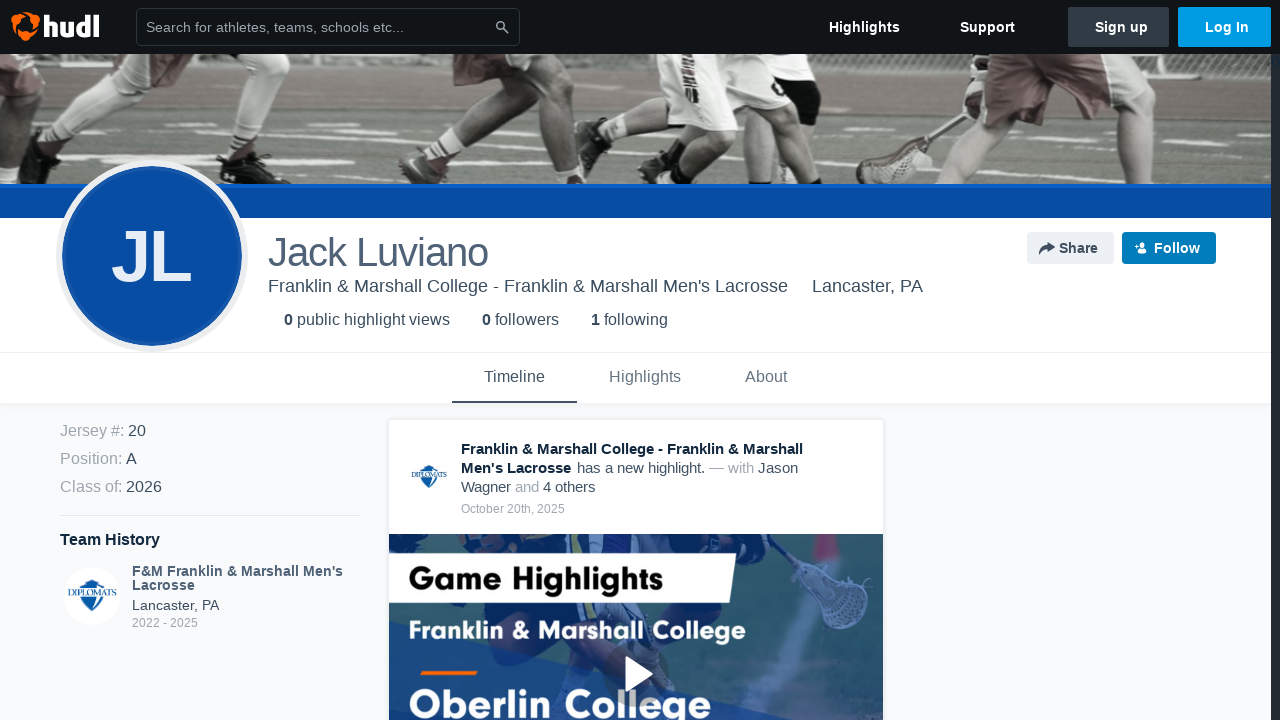

--- FILE ---
content_type: text/html; charset=utf-8
request_url: https://www.hudl.com/profile/18487504/jack-luviano
body_size: 28187
content:








<!DOCTYPE html>
<!--[if lt IE 9]>    <html class="no-js lt-ie9 "> <![endif]-->
<!--[if IE 9]>       <html class="no-js ie9 "> <![endif]-->
<!--[if gte IE 9]><!-->
<html class="no-js ">
<!--<![endif]-->
  <head>


    <script nonce="qi/EmHGF9GwA/ylEP441al3G">window.__hudlEmbed={"data":{"hudlUI_webNavi18nMessages":{"navbar.home":"Home","navbar.have_us_call_you":"Have Us Call You","navbar.chat_us":"Chat Us","navbar.email_us":"Email Us","navbar.submit_a_ticket":"Submit a Ticket","navbar.watch_tutorials":"Watch Tutorials","navbar.view_tutorials":"View Tutorials","navbar.give_us_feedback":"Give Us Feedback","navbar.connection_test":"Connection Test","navbar.remote_session":"Remote Session","navbar.video":"Video","navbar.import":"Import","navbar.library":"Library","navbar.analysis":"Analysis","navbar.dashboards":"Dashboards","navbar.sessions":"Sessions","navbar.attributes":"Attributes","navbar.admin":"Admin","navbar.profile":"Profile","navbar.teams_and_users":"Teams \u0026 Users","navbar.zones_and_thresholds":"Zones \u0026 Thresholds","navbar.signal_targets":"Targets","navbar.signal_athlete_data":"Athlete Data","navbar.apps":"Apps","navbar.apps.hudl":"Hudl","navbar.apps.human_performance":"Human Performance","navbar.manage_library":"Manage Library","navbar.highlights":"Highlights","navbar.hudl_classic":"Hudl Classic","navbar.my_athletes":"My Athletes","navbar.my_highlights":"My Highlights","navbar.national_highlights":"National Highlights","navbar.new":"New","navbar.calendar.pro-tip.header":"New Feature","navbar.calendar.pro-tip.bold":"View events for all your teams and organizations in a single place.","navbar.calendar.pro-tip.regular":"This feature is in progress—we’re still making improvements.","navbar.team":"Team","navbar.roster":"Roster","navbar.coaches":"Coaches","navbar.groups":"Groups","navbar.schedule":"Schedule","navbar.activity":"Activity","navbar.add_another_team":"Add Another Team","navbar.breakdown_data":"Breakdown Data","navbar.campaigns":"Campaigns","navbar.keepsakes":"Keepsakes","navbar.use_funds":"Use Funds","navbar.insiders":"Insiders","navbar.team_info":"Team Info","navbar.recruiting":"Recruiting","navbar.recruiting_settings":"Recruiting Settings","navbar.recruiting_college_search":"College Search","navbar.recruiting_verify_athletes":"Verify Athletes","navbar.sharing":"Sharing","navbar.privacy":"Privacy","navbar.stats":"Stats","navbar.messaging":"Messaging","navbar.access":"Athlete Access","navbar.programs":"Programs","navbar.finances":"Finances","navbar.teams":"Teams","navbar.play_tools":"Play Tools","navbar.practice_scripts":"Practice Scripts","navbar.playbook":"Playbook","navbar.exchanges":"Exchanges","navbar.season_stats":"Season Stats","navbar.reports":"Reports","navbar.bt_scouting":"Scouting","navbar.bt_playlists":"Playlists","navbar.performance_center":"Performance Center","navbar.web_uploader":"Upload","navbar.technique":"Hudl Technique","navbar.other":"Other","navbar.view_profile":"View Profile","navbar.edit_profile":"Edit Profile","navbar.account_settings":"Account Settings","navbar.billing_and_orders":"Billing \u0026 Orders","navbar.tickets_and_passes":"Tickets \u0026 Passes","navbar.registrations_and_payments":"Registrations \u0026 Payments","navbar.livestream_purchases":"Livestream Purchases","navbar.sportscode_licenses":"Sportscode Licenses","navbar.log_out":"Log Out","navbar.account":"Account","navbar.assist_dashboard":"Hudl Assist Dashboard","navbar.quality_control_dashboard":"Quality Control Dashboard","navbar.call":"Call","navbar.call_details":"Call 24 hours a day, 7 days a week","navbar.call_phone_number":"{phoneNumber}","navbar.email":"Email","navbar.email_details":"support@hudl.com","navbar.email_address":"{emailAddress}","navbar.your_profile":"Your Profile","webnav.your_videos":"Your Videos","webnav.community_videos":"Community Videos","webnav.related_members_tab.v2":"Family Members","webnav.your_info":"Your Info","webnav.your_highlights":"Your Highlights","webnav.team_highlights":"Team Highlights","webnav.the_feed":"The Feed","webnav.all":"All","webnav.direct":"Direct","webnav.league_pool":"League Pool","webnav.leagues_pool":"Leagues Pool","webnav.team_settings":"Team Settings","webnav.manage_members":"Manage Team","webnav.team_profile":"Team Profile","webnav.chat":"Chat","webnav.manage":"Manage","navbar.get_help":"Get Help","navbar.help_center":"Help Center","navbar.your_account":"Your Account","webnav.explore":"Explore","webnav.watch_now":"Watch Now","webnav.rewards":"Rewards","navbar.log_in":"Log In","webnav.analyst":"Analyst","webnav.analyst_training":"Training","webnav.quality_analyst":"Quality Analyst","webnav.assist_role":"Hudl Assist Role","webnav.general":"General","webnav.training":"Training","webnav.player_stats":"Player Stats","webnav.player_tracking":"Player Tracking","webnav.auto_submission":"Auto-Submission","webnav.advanced_processes":"Advanced Processes","webnav.assist_experimental":"Experimental","webnav.pool":"Pool","webnav.leagues":"Leagues","webnav.your_recruits":"Your Recruits","webnav.search":"Search","webnav.offensive":"Offensive","webnav.defensive":"Defensive","webnav.special_teams":"Special Teams","webnav.manage_breakdown_data":"Manage Breakdown Data","webnav.current_campaigns":"Current Campaigns","webnav.settings":"Settings","webnav.manage_teams":"Manage Teams","webnav.notifications":"Notifications","webnav.more":"More","webnav.you":"YOU","webnav.teams":"TEAMS","webnav.season":"Season","navbar.sports":"Sports","navbar.about":"About","navbar.products":"Products","navbar.solutions":"Solutions","navbar.sign_up":"Sign up","navbar.support":"Support","navbar.limited_subscription":"Limited Subscription","navbar.highschool":"High School","navbar.highschool_description":"Powerful solutions to power entire departments","navbar.clubyouth":"Club and Youth","navbar.clubyouth_description":"Differentiate and develop your club and athletes","navbar.collegiate":"Collegiate","navbar.collegiate_description":"Performance analysis tools for college athletics","navbar.professional":"Professional","navbar.professional_description":"End-to-end solutions for the world\u0027s top organizations","navbar.bysport":"By Sport","navbar.bysport_description":"See how Hudl works for your sport","navbar.hudl":"Hudl","navbar.hudl_description":"Online and mobile platform for video sharing and review","navbar.sportscode":"Sportscode","navbar.sportscode_description":"Customizable performance analysis","navbar.assist":"Hudl Assist","navbar.assist_description":"Automatic game breakdowns, stats and reports","navbar.focus":"Focus","navbar.focus_description":"Smart camera that automatically records games and practices","navbar.sideline":"Sideline","navbar.sideline_description":"Instant replay for American football teams","navbar.replay":"Replay","navbar.replay_description":"Instant replay for teams using Sportscode","navbar.volleymetrics":"Volleymetrics","navbar.volleymetrics_description":"Powerful solutions to power entire departments","navbar.seeall":"See All","navbar.seeall_description":"Explore the full suite of products","communitysearchbar.placeholder":"Search for athletes, teams, schools etc...","communitysearchbar.title":"Search","communitysearchbar.cancel":"Cancel","communitysearchbar.results_title":"Search Results","communitysearchbar.suggestions":"Suggestions","communitysearchbar.views":"views","communitysearchbar.followers":"followers","communitysearchbar.explore":"Explore","communitysearchbar.explore_title":"Featured and Trending","communitysearchbar.explore_description":"The best content across all of Hudl.","communitysearchbar.enter_query":"Enter a query to search.","communitysearchbar.no_results":"Could not find any results for \u0022{query}\u0022.","webnav.formation_names":"Formation Names","webnav.saved_prospects":"Saved Prospects","navbar.apps.signal":"Signal","navbar.themeselector_dark":"Dark","navbar.themeselector_light":"Light"},"hudlUI_generici18nMessages":{},"hudlUI_generic":{"data":{"salesforce":null,"activityTracker":null,"useUniversalWebNavigation":false,"ns1":null,"qualtrics":null,"decagon":null}},"hudlUI_webNav":{"data":{"globalNav":{"home":{"navigationItem":0,"isActive":false,"displayName":{"translationKey":"navbar.home","translationArguments":{},"translationValue":null},"url":"/home","qaId":"webnav-globalnav-home"},"explore":{"navigationItem":0,"isActive":false,"displayName":{"translationKey":"webnav.watch_now","translationArguments":{},"translationValue":null},"url":"https://fan.hudl.com/","qaId":"webnav-globalnav-watchnow"},"performanceCenter":null,"upload":null,"calendar":null,"notifications":null,"messages":{"hasMessagingFeature":false,"hasUnreadMessages":false,"navigationItem":0,"isActive":false,"displayName":null,"url":null,"qaId":null},"account":{"navigationItem":0,"isActive":false,"displayName":{"translationKey":"navbar.account","translationArguments":{},"translationValue":null},"url":"/profile/","qaId":"webnav-globalnav-account"},"appsMenu":null,"login":{"navigationItem":0,"isActive":false,"displayName":{"translationKey":"navbar.log_in","translationArguments":{},"translationValue":null},"url":"/login","qaId":"webnav-globalnav-login"},"userMenu":{"userItem":{"avatarImg":null,"displayName":{"translationKey":null,"translationArguments":null,"translationValue":null},"unformattedName":null,"email":null},"personalItems":[],"accountItems":[{"navigationItem":6,"isActive":false,"displayName":{"translationKey":"navbar.account_settings","translationArguments":{},"translationValue":null},"url":"/profile/","qaId":"webnav-usermenu-accountsettings"},{"navigationItem":6,"isActive":false,"displayName":{"translationKey":"navbar.livestream_purchases","translationArguments":{},"translationValue":null},"url":"https://vcloud.hudl.com/me/","qaId":"webnav-usermenu-livestreampurchases"},{"navigationItem":6,"isActive":false,"displayName":{"translationKey":"navbar.tickets_and_passes","translationArguments":{},"translationValue":null},"url":"https://fan.hudl.com/ticketing/orders/view","qaId":"webnav-usermenu-ticketsandpasses"}],"logout":{"navigationItem":0,"isActive":false,"displayName":{"translationKey":"navbar.log_out","translationArguments":{},"translationValue":null},"url":"/logout","qaId":"webnav-usermenu-logout"},"help":{"displayName":{"translationKey":"navbar.get_help","translationArguments":{},"translationValue":null},"title":{"translationKey":"navbar.get_help","translationArguments":{},"translationValue":null},"helpItems":[{"titleText":{"translationKey":null,"translationArguments":{},"translationValue":null},"displayText":{"translationKey":"navbar.help_center","translationArguments":{},"translationValue":null},"infoText":{"translationKey":null,"translationArguments":{},"translationValue":null},"url":"/support","qaId":"webnav-helpmenu-helpcenter","linkTarget":null,"openInNewTab":true,"liAttributesString":null},{"titleText":{"translationKey":"navbar.email","translationArguments":{},"translationValue":null},"displayText":{"translationKey":"navbar.email_us","translationArguments":{},"translationValue":null},"infoText":{"translationKey":"navbar.email_details","translationArguments":{},"translationValue":null},"url":"/support/contact","qaId":"webnav-helpmenu-email","linkTarget":null,"openInNewTab":true,"liAttributesString":null}]},"themeSelector":{"darkLabel":{"translationKey":"navbar.themeselector_dark","translationArguments":{},"translationValue":null},"lightLabel":{"translationKey":"navbar.themeselector_light","translationArguments":{},"translationValue":null}}}},"unregisteredNav":{"home":{"navigationItem":0,"isActive":false,"displayName":null,"description":null,"url":"/","qaId":"webnav-unregisterednav-home","unregisteredSubNavItems":null},"sports":null,"about":null,"solutions":{"navigationItem":0,"isActive":false,"displayName":{"translationKey":"navbar.solutions","translationArguments":{},"translationValue":null},"description":null,"url":null,"qaId":"webnav-unregisterednav-solutions","unregisteredSubNavItems":[{"navigationItem":0,"isActive":false,"displayName":{"translationKey":"navbar.highschool","translationArguments":{},"translationValue":null},"description":{"translationKey":"navbar.highschool_description","translationArguments":{},"translationValue":null},"url":"/solutions/highschool/athletic-departments","qaId":"webnav-unregisterednav-highschool","unregisteredSubNavItems":null},{"navigationItem":0,"isActive":false,"displayName":{"translationKey":"navbar.clubyouth","translationArguments":{},"translationValue":null},"description":{"translationKey":"navbar.clubyouth_description","translationArguments":{},"translationValue":null},"url":"/solutions/club-and-youth","qaId":"webnav-unregisterednav-clubyouth","unregisteredSubNavItems":null},{"navigationItem":0,"isActive":false,"displayName":{"translationKey":"navbar.collegiate","translationArguments":{},"translationValue":null},"description":{"translationKey":"navbar.collegiate_description","translationArguments":{},"translationValue":null},"url":"/solutions/collegiate-departments","qaId":"webnav-unregisterednav-collegiate","unregisteredSubNavItems":null},{"navigationItem":0,"isActive":false,"displayName":{"translationKey":"navbar.professional","translationArguments":{},"translationValue":null},"description":{"translationKey":"navbar.professional_description","translationArguments":{},"translationValue":null},"url":"/solutions/professional","qaId":"webnav-unregisterednav-professional","unregisteredSubNavItems":null},{"navigationItem":0,"isActive":false,"displayName":{"translationKey":"navbar.bysport","translationArguments":{},"translationValue":null},"description":{"translationKey":"navbar.bysport_description","translationArguments":{},"translationValue":null},"url":"/sports","qaId":"webnav-unregisterednav-bysport","unregisteredSubNavItems":null}]},"products":{"navigationItem":0,"isActive":false,"displayName":{"translationKey":"navbar.products","translationArguments":{},"translationValue":null},"description":null,"url":null,"qaId":"webnav-unregisterednav-products","unregisteredSubNavItems":[{"navigationItem":0,"isActive":false,"displayName":{"translationKey":"navbar.hudl","translationArguments":{},"translationValue":null},"description":{"translationKey":"navbar.hudl_description","translationArguments":{},"translationValue":null},"url":"/products/hudl","qaId":"webnav-unregisterednav-hudl","unregisteredSubNavItems":null},{"navigationItem":0,"isActive":false,"displayName":{"translationKey":"navbar.sportscode","translationArguments":{},"translationValue":null},"description":{"translationKey":"navbar.sportscode_description","translationArguments":{},"translationValue":null},"url":"/products/sportscode","qaId":"webnav-unregisterednav-sportscode","unregisteredSubNavItems":null},{"navigationItem":0,"isActive":false,"displayName":{"translationKey":"navbar.assist","translationArguments":{},"translationValue":null},"description":{"translationKey":"navbar.assist_description","translationArguments":{},"translationValue":null},"url":"/products/assist","qaId":"webnav-unregisterednav-assist","unregisteredSubNavItems":null},{"navigationItem":0,"isActive":false,"displayName":{"translationKey":"navbar.focus","translationArguments":{},"translationValue":null},"description":{"translationKey":"navbar.focus_description","translationArguments":{},"translationValue":null},"url":"/products/focus","qaId":"webnav-unregisterednav-focus","unregisteredSubNavItems":null},{"navigationItem":0,"isActive":false,"displayName":{"translationKey":"navbar.sideline","translationArguments":{},"translationValue":null},"description":{"translationKey":"navbar.sideline_description","translationArguments":{},"translationValue":null},"url":"/products/sideline","qaId":"webnav-unregisterednav-sideline","unregisteredSubNavItems":null},{"navigationItem":0,"isActive":false,"displayName":{"translationKey":"navbar.replay","translationArguments":{},"translationValue":null},"description":{"translationKey":"navbar.replay_description","translationArguments":{},"translationValue":null},"url":"/products/replay","qaId":"webnav-unregisterednav-replay","unregisteredSubNavItems":null},{"navigationItem":0,"isActive":false,"displayName":{"translationKey":"navbar.volleymetrics","translationArguments":{},"translationValue":null},"description":{"translationKey":"navbar.volleymetrics_description","translationArguments":{},"translationValue":null},"url":"http://volleymetrics.com/","qaId":"webnav-unregisterednav-volleymetrics","unregisteredSubNavItems":null},{"navigationItem":0,"isActive":false,"displayName":{"translationKey":"navbar.seeall","translationArguments":{},"translationValue":null},"description":{"translationKey":"navbar.seeall_description","translationArguments":{},"translationValue":null},"url":"/products","qaId":"webnav-unregisterednav-seeall","unregisteredSubNavItems":null}]},"highlights":{"navigationItem":0,"isActive":false,"displayName":{"translationKey":"navbar.highlights","translationArguments":{},"translationValue":null},"description":null,"url":"/explore","qaId":"webnav-unregisterednav-highlights","unregisteredSubNavItems":null},"support":{"navigationItem":0,"isActive":false,"displayName":{"translationKey":"navbar.support","translationArguments":{},"translationValue":null},"description":null,"url":"/support","qaId":"webnav-unregisterednav-support","unregisteredSubNavItems":null},"signUp":{"navigationItem":0,"isActive":false,"displayName":{"translationKey":"navbar.sign_up","translationArguments":{},"translationValue":null},"description":null,"url":"/register/signup","qaId":"webnav-unregisterednav-signup","unregisteredSubNavItems":null},"logIn":{"navigationItem":0,"isActive":false,"displayName":{"translationKey":"navbar.log_in","translationArguments":{},"translationValue":null},"description":null,"url":"/login","qaId":"webnav-unregisterednav-login","unregisteredSubNavItems":null}},"primaryNav":{"primaryContextSwitcher":null,"primaryTeamSwitcher":{"teamItems":[]},"primaryNavItems":[]},"userId":null,"currentTeamId":null,"mixpanelToken":"e114f3b99b54397ee10dd1506911d73f","includeCommunitySearchBar":true},"fallbackData":null},"i18nLocale":"en","i18nMessages":{"profiles.recruit.learn_more_message":"To learn more, check out {ctaLink}.","profiles.tab_games.owner.preview_notice_title":"\u003cstrong\u003eOnly recruiters can watch full games here. \u003c/strong\u003e","profiles.highlights.draft.description":"This is a draft highlight and needs to be published to make it public.","profiles.recruit.incomplete_profile.title":"This information cannot be displayed. The athlete has not completed their recruiting profile yet.","profiles.recruit.team_contact_prompt.admin_link":"Recruiting Settings","profiles.tab_games.restricted_access.title":"Select one of this athlete\u0027s teams to watch their video.","profiles.tab_games.error_message.cta_link":"contact Hudl Support","profiles.tab_games.owner.preview_only.video_thumbnail":"Preview Only","profiles.tab_about":"About","profiles.tab_games":"Games","profiles.tab_games.error_message.description.athlete":"We are unable to show games for this athlete.","profiles.tab_games.owner.preview_only":"Preview Only","profiles.recruit.learn_more_title.opted-out":"\u003cstrong\u003eOnly visible to recruiters if you set your profile to recruitable. \u003c/strong\u003e","profiles.tab_games.owner.preview_notice_cta":"Hudl\u0027s guide to recruiting","profiles.recruit.tooltip_visible_to_recruiters":"Only visible to recruiters","profiles.recruit.team_contact_prompt.admin":"Select your team’s recruitment contact in {teamRecruitingContactLink}","profiles.tab_games.error_message.title":"Something went wrong","profiles.tab_games.owner.preview_only.note":"\u003cstrong\u003ePreview Only.\u003c/strong\u003e Recruiters can watch games from your team’s schedule here. To watch videos yourself, go to your team’s library.","profiles.tab_games.error_message.description":"We are unable to show games for this athlete.","profiles.recruit.commitment.committed":"Committed","profiles.recruit.team_contact_prompt.coaches_and_athletes":"An admin can select your team’s recruitment contact in team recruiting settings.","profiles.recruit.learn_more_title.opted-in":"\u003cstrong\u003eOnly visible to recruiters. \u003c/strong\u003e","profiles.tab_games.owner.preview_notice_message":"You can access your games from your team’s library. To find out what recruiters are looking for, check out {ctaLink}.","profiles.tab_games.error_message.cta":"Please {{ctaLink}} for help.","profiles.recruit.tooltip_not_visible_to_recruiters":"Not visible to recruiters until you set your profile to recruitable","profiles.highlights_tutorial":"Highlight Tutorials","profiles.recruit.learn_more_cta":"Hudl\u0027s guide to recruiting","profiles.tab_contact":"Contact","profiles.tab_games.owner.go_to_library":"Go to your team’s library","profiles.tab_games.restricted_access.subtitle":"Games cannot be displayed here until their profile is complete.","profiles.tab_highlights":"Highlights","profiles.tab_timeline":"Timeline","recruit.athlete_sharing_form.team_helptext":"Select the team you’d like to appear in the email.","recruit.athlete_sharing_form.subtitle.opted_in.coach":"Recruiters will receive an email with a link to the athlete\u0027s profile. They’ll have access to recruiting-specific content, including games, academic and contact information.","recruit.share_history.no_shared_packages.athlete":"Your recruiting profile hasn’t been shared with any recruiters yet.","recruit.athlete_sharing_form.subtitle":"Recruiters will receive an email with a link to your profile. They’ll have access to recruiting-specific content, including games, academic and contact information.","recruit.athlete_sharing_form.subtitle.opted_in.athlete":"Recruiters will receive an email with a link to your profile. They’ll have access to recruiting-specific content, including games, academic and contact information.","recruit.athlete_sharing_form.email_placeholder":"Enter email","recruit.share_history.no_shares_for_team.header":"No athletes have been shared yet.","recruit.share_history.title":"Shared With","recruit.athlete_sharing_form.team_label":"Team","recruit.share_history.shared_by.team_view.coach":"{coachName} shared {athleteLink}","recruit.share_history.shared_by.team_view.you":"You shared {athleteLink}","recruit.share_history.title.team":"Shared Recruiting Profiles","recruit.athlete_sharing_form.email_label":"Email","recruit.athlete_sharing_form.share_button":"Share","recruit.share_history.no_shared_packages.coach":"This athlete’s recruiting profile hasn’t been shared with any recruiters yet.","recruit.athlete_sharing_form.subtitle.opted_out.athlete":"Turn on your profile\u0027s Recruitable setting to share with recruiters.","recruit.athlete_sharing_form.title":"Share Recruiting Profile","recruit.share_history.no_shares_for_team.athlete_selector":"Select an athlete","recruit.athlete_sharing_form.email_help":"Recruiting profiles can only be shared with an .edu or .ca email address.","recruit.athlete_sharing_form.share_button_success":"Shared","recruit.athlete_sharing_form.message_label":"Message","recruit.share_history.contacted_via_college_search":"Contacted via College Search","recruit.athlete_sharing_form.email_helptext":"Recruiting profiles can only be shared to .edu or .ca email addresses.","recruit.share_history.error":"Something went wrong. Please refresh and try again.","recruit.athlete_sharing_form.message_placeholder":"Add a message","recruit.share_history.shared_by.athlete_view.you":"You","recruit.share_history.shared_by.you":"You","recruit.share_history.header.recipient":"Recipient","recruit.share_history.header.sender":"Sender","recruit.athlete_sharing_form.subtitle.opted_out.coach":"The athlete must turn on their profile\u0027s Recruitable setting before you can share with recruiters.","recruit.share_history.unknown_coach":"Unknown Coach","recruit.share_history.title.athlete":"Shared With","recruit.share_history.no_shares_for_team.message":"{athleteSelectorLink} you’d like to share with a recruiter."},"ads":{"networkId":"29795821","targetingData":{"isLogIn":"False","isRecruit":"False","isCoachAd":"False","isAthlete":"False","userGradYear":"0","userTopRole":"Unregistered","userGender":null,"userRegion":null,"userSport":null,"userPosition":null,"adContext":null,"nonPersonalizedAds":"False","contentGradYear":"2026","containerType":"User","contentSeries":null,"contentSport":"Lacrosse","contentRegion":"PA","contentGender":"Male"},"overridePaths":{}},"disableMouseFlowCookieCheck":true,"mouseFlowRate":0,"mouseFlowSourceUrl":"//cdn.mouseflow.com/projects/d40dedb4-7d23-4681-ba4c-960621340b29.js","recruitProfileSharingIsEnabled":true,"requestStartInMilliseconds":1769906335243,"pageData":{"athlete":{"athleteId":"18487504"}}},"services":{"getProfileFollowers":"/profile/18487504/followers","getProfileFollowing":"/profile/18487504/following","followFeedUser":"/api/v2/feedproducer/friendship/follow-user","unfollowFeedUser":"/api/v2/feedproducer/friendship/unfollow-user","updateUserImage":"/Image/SelectImageArea","logPageLoad":"/profile/18487504/log-page-load","highlightsUploadCredentials":"https://www.hudl.com/api/v2/upload-requests/credentials/highlight-image","highlightsPresign":"https://www.hudl.com/api/v2/upload-requests/presigned-url","teamProfile":"/team/v2/{teamId}","getRecruitGamesAsRecruiter":"/api/v2/recruit/video/team/{recruitTeamId}/athlete/18487504/athlete-team/{athleteTeamId}","recruitVideoExperienceUrl":"/recruit/team/{recruitTeamId}/video/athlete/18487504/game/{cutupId}","recruitVspaUrl":"/recruiting/athleteprofile/vspa/18487504/{athleteTeamId}/{eventId}?useHudlProfiles=true","downloadTagsAsRecruiter":"/recruiting/athleteprofile/event/{eventId}/team/{athleteTeamId}/breakdown/{breakdownId}/athlete/18487504/download","downloadGameVideoAsRecruiter":"/recruiting/athleteprofile/event/{eventId}/team/{athleteTeamId}/athlete/18487504/download"},"model":{"ads":{"houseAdsEnabled":true,"displayAdData":{"isLogIn":false,"isRecruit":false,"isCoachAd":false,"isAthlete":false,"userGradYear":0,"userTopRole":"Unregistered","userGender":null,"userRegion":null,"userSport":null,"userPosition":null,"adContext":null,"nonPersonalizedAds":false,"contentGradYear":2026,"containerType":"User","contentSeries":null,"contentSport":"Lacrosse","contentRegion":"PA","contentGender":"Male"},"preRollAdData":{"hasLogIn":false,"reelLength":0,"isLogIn":false,"isRecruit":false,"isCoachAd":false,"isAthlete":false,"userGradYear":0,"userTopRole":"Unregistered","userGender":null,"userRegion":null,"userSport":null,"userPosition":null,"adContext":null,"nonPersonalizedAds":false,"contentGradYear":2026,"containerType":"User","contentSeries":null,"contentSport":"Lacrosse","contentRegion":"PA","contentGender":"Male"},"vastTag":"https://pubads.g.doubleclick.net/gampad/ads?sz=640x480\u0026iu=/29795821/Video_TeamTimeline_Desktop\u0026impl=s\u0026gdfp_req=1\u0026env=vp\u0026output=xml_vast2\u0026unviewed_position_start=1\u0026url=[referrer_url]\u0026correlator=[timestamp]","mobileVastTag":"https://pubads.g.doubleclick.net/gampad/ads?sz=640x480\u0026iu=/29795821/Video_TeamTimeline_Mobile\u0026impl=s\u0026gdfp_req=1\u0026env=vp\u0026output=xml_vast2\u0026unviewed_position_start=1\u0026url=[referrer_url]\u0026correlator=[timestamp]"},"highlights":{"createHighlightUrl":"","reels":[{"durationMs":21997.0,"editUrl":null,"orderUrl":null,"reelId":"65d14ca7f5699b107c8e0507","legacyReelId":"65d14ca7f5699b107c8e0507","season":2023,"thumbnailUrl":"https://vi.hudl.com/p-highlights/User/18487504/65d14ca7f5699b107c8e0506/15323984_360.jpg?v=C85010BD1730DC08","title":"2 Goals vs Lebanon Valley College","type":100,"unixTime":1708215463.0,"videoUrl":"/video/3/18487504/65d14ca7f5699b107c8e0507","views":0,"reactionCount":0,"isRendering":false,"currentUserCanEdit":false,"isAutoGen":true,"tweetText":"","isDraft":false,"videoFiles":[{"serverId":111,"path":"p-highlights/User/18487504/65d14ca7f5699b107c8e0507/fb13790c_480.mp4","quality":480,"url":"https://vi.hudl.com/p-highlights/User/18487504/65d14ca7f5699b107c8e0507/fb13790c_480.mp4?v=DBE22A991730DC08","bucketName":null,"version":0},{"serverId":111,"path":"p-highlights/User/18487504/65d14ca7f5699b107c8e0507/fb13790c_360.mp4","quality":360,"url":"https://vi.hudl.com/p-highlights/User/18487504/65d14ca7f5699b107c8e0507/fb13790c_360.mp4?v=DBE22A991730DC08","bucketName":null,"version":0},{"serverId":111,"path":"p-highlights/User/18487504/65d14ca7f5699b107c8e0507/fb13790c_720.mp4","quality":720,"url":"https://vi.hudl.com/p-highlights/User/18487504/65d14ca7f5699b107c8e0507/fb13790c_720.mp4?v=DBE22A991730DC08","bucketName":null,"version":0}]},{"durationMs":21997.0,"editUrl":null,"orderUrl":null,"reelId":"65ece3533452a60820d34480","legacyReelId":"65ece3533452a60820d34480","season":2023,"thumbnailUrl":"https://vi.hudl.com/p-highlights/User/18487504/65ece3533452a60820d3447f/6ce73cc3_360.jpg?v=5ECB6FF18840DC08","title":"2 Goals vs Kenyon College","type":100,"unixTime":1710023507.0,"videoUrl":"/video/3/18487504/65ece3533452a60820d34480","views":0,"reactionCount":0,"isRendering":false,"currentUserCanEdit":false,"isAutoGen":true,"tweetText":"","isDraft":false,"videoFiles":[{"serverId":111,"path":"p-highlights/User/18487504/65ece3533452a60820d34480/7a1df859_480.mp4","quality":480,"url":"https://vi.hudl.com/p-highlights/User/18487504/65ece3533452a60820d34480/7a1df859_480.mp4?v=467F5EEB8840DC08","bucketName":null,"version":0},{"serverId":111,"path":"p-highlights/User/18487504/65ece3533452a60820d34480/7a1df859_360.mp4","quality":360,"url":"https://vi.hudl.com/p-highlights/User/18487504/65ece3533452a60820d34480/7a1df859_360.mp4?v=467F5EEB8840DC08","bucketName":null,"version":0},{"serverId":111,"path":"p-highlights/User/18487504/65ece3533452a60820d34480/7a1df859_720.mp4","quality":720,"url":"https://vi.hudl.com/p-highlights/User/18487504/65ece3533452a60820d34480/7a1df859_720.mp4?v=467F5EEB8840DC08","bucketName":null,"version":0}]},{"durationMs":42061.0,"editUrl":null,"orderUrl":null,"reelId":"65f6347419a6f5092897ff79","legacyReelId":"65f6347419a6f5092897ff79","season":2023,"thumbnailUrl":"https://vi.hudl.com/p-highlights/User/18487504/65f6347419a6f5092897ff78/2ff273cd_360.jpg?v=88C70D951D46DC08","title":"4 Goals vs Elizabethtown College","type":100,"unixTime":1710634100.0,"videoUrl":"/video/3/18487504/65f6347419a6f5092897ff79","views":0,"reactionCount":0,"isRendering":false,"currentUserCanEdit":false,"isAutoGen":true,"tweetText":"","isDraft":false,"videoFiles":[{"serverId":111,"path":"p-highlights/User/18487504/65f6347419a6f5092897ff79/4dc46f71_480.mp4","quality":480,"url":"https://vi.hudl.com/p-highlights/User/18487504/65f6347419a6f5092897ff79/4dc46f71_480.mp4?v=343591401D46DC08","bucketName":null,"version":0},{"serverId":111,"path":"p-highlights/User/18487504/65f6347419a6f5092897ff79/4dc46f71_360.mp4","quality":360,"url":"https://vi.hudl.com/p-highlights/User/18487504/65f6347419a6f5092897ff79/4dc46f71_360.mp4?v=343591401D46DC08","bucketName":null,"version":0},{"serverId":111,"path":"p-highlights/User/18487504/65f6347419a6f5092897ff79/4dc46f71_720.mp4","quality":720,"url":"https://vi.hudl.com/p-highlights/User/18487504/65f6347419a6f5092897ff79/4dc46f71_720.mp4?v=343591401D46DC08","bucketName":null,"version":0}]},{"durationMs":32030.0,"editUrl":null,"orderUrl":null,"reelId":"660ea5794e1f78a2089a3c6b","legacyReelId":"660ea5794e1f78a2089a3c6b","season":2023,"thumbnailUrl":"https://vi.hudl.com/p-highlights/User/18487504/660ea5794e1f78a2089a3c6a/6215b181_360.jpg?v=90A5E4E6A754DC08","title":"3 Goals vs Stevenson University","type":100,"unixTime":1712235897.0,"videoUrl":"/video/3/18487504/660ea5794e1f78a2089a3c6b","views":0,"reactionCount":0,"isRendering":false,"currentUserCanEdit":false,"isAutoGen":true,"tweetText":"","isDraft":false,"videoFiles":[{"serverId":111,"path":"p-highlights/User/18487504/660ea5794e1f78a2089a3c6b/022d5206_480.mp4","quality":480,"url":"https://vi.hudl.com/p-highlights/User/18487504/660ea5794e1f78a2089a3c6b/022d5206_480.mp4?v=A55740E3A754DC08","bucketName":null,"version":0},{"serverId":111,"path":"p-highlights/User/18487504/660ea5794e1f78a2089a3c6b/022d5206_360.mp4","quality":360,"url":"https://vi.hudl.com/p-highlights/User/18487504/660ea5794e1f78a2089a3c6b/022d5206_360.mp4?v=A55740E3A754DC08","bucketName":null,"version":0},{"serverId":111,"path":"p-highlights/User/18487504/660ea5794e1f78a2089a3c6b/022d5206_720.mp4","quality":720,"url":"https://vi.hudl.com/p-highlights/User/18487504/660ea5794e1f78a2089a3c6b/022d5206_720.mp4?v=A55740E3A754DC08","bucketName":null,"version":0}]},{"durationMs":21997.0,"editUrl":null,"orderUrl":null,"reelId":"66210846684b12c0dbd417d2","legacyReelId":"66210846684b12c0dbd417d2","season":2023,"thumbnailUrl":"https://vi.hudl.com/p-highlights/User/18487504/66210846684b12c0dbd417d0/a74053cd_360.jpg?v=F26689689D5FDC08","title":"2 Goals vs Washington College","type":100,"unixTime":1713440838.0,"videoUrl":"/video/3/18487504/66210846684b12c0dbd417d2","views":0,"reactionCount":0,"isRendering":false,"currentUserCanEdit":false,"isAutoGen":true,"tweetText":"","isDraft":false,"videoFiles":[{"serverId":111,"path":"p-highlights/User/18487504/66210846684b12c0dbd417d2/cba284a2_480.mp4","quality":480,"url":"https://vi.hudl.com/p-highlights/User/18487504/66210846684b12c0dbd417d2/cba284a2_480.mp4?v=87B2DF669D5FDC08","bucketName":null,"version":0},{"serverId":111,"path":"p-highlights/User/18487504/66210846684b12c0dbd417d2/cba284a2_360.mp4","quality":360,"url":"https://vi.hudl.com/p-highlights/User/18487504/66210846684b12c0dbd417d2/cba284a2_360.mp4?v=87B2DF669D5FDC08","bucketName":null,"version":0},{"serverId":111,"path":"p-highlights/User/18487504/66210846684b12c0dbd417d2/cba284a2_720.mp4","quality":720,"url":"https://vi.hudl.com/p-highlights/User/18487504/66210846684b12c0dbd417d2/cba284a2_720.mp4?v=87B2DF669D5FDC08","bucketName":null,"version":0}]},{"durationMs":32048.0,"editUrl":null,"orderUrl":null,"reelId":"67c05f9ede3bdea0e6bc3bc5","legacyReelId":"67c05f9ede3bdea0e6bc3bc5","season":2024,"thumbnailUrl":"https://vi.hudl.com/p-highlights/User/18487504/67c05f9ede3bdea0e6bc3bc4/073d77a5_360.jpg?v=926EAF252F57DD08","title":"3 Goals vs Messiah University","type":100,"unixTime":1740660638.0,"videoUrl":"/video/3/18487504/67c05f9ede3bdea0e6bc3bc5","views":0,"reactionCount":0,"isRendering":false,"currentUserCanEdit":false,"isAutoGen":true,"tweetText":"","isDraft":false,"videoFiles":[{"serverId":111,"path":"p-highlights/User/18487504/67c05f9ede3bdea0e6bc3bc5/3cec4f6a_480.mp4","quality":480,"url":"https://vi.hudl.com/p-highlights/User/18487504/67c05f9ede3bdea0e6bc3bc5/3cec4f6a_480.mp4?v=172F20BB2E57DD08","bucketName":null,"version":0},{"serverId":111,"path":"p-highlights/User/18487504/67c05f9ede3bdea0e6bc3bc5/3cec4f6a_360.mp4","quality":360,"url":"https://vi.hudl.com/p-highlights/User/18487504/67c05f9ede3bdea0e6bc3bc5/3cec4f6a_360.mp4?v=172F20BB2E57DD08","bucketName":null,"version":0},{"serverId":111,"path":"p-highlights/User/18487504/67c05f9ede3bdea0e6bc3bc5/3cec4f6a_720.mp4","quality":720,"url":"https://vi.hudl.com/p-highlights/User/18487504/67c05f9ede3bdea0e6bc3bc5/3cec4f6a_720.mp4?v=172F20BB2E57DD08","bucketName":null,"version":0}]},{"durationMs":22004.0,"editUrl":null,"orderUrl":null,"reelId":"67cd14586e1a05402029b1ae","legacyReelId":"67cd14586e1a05402029b1ae","season":2024,"thumbnailUrl":"https://vi.hudl.com/p-highlights/User/18487504/67cd14586e1a05402029b1ac/39a5d0ae_360.jpg?v=35ABF62DC05EDD08","title":"2 Goals vs Sewanee: The University of the South","type":100,"unixTime":1741493336.0,"videoUrl":"/video/3/18487504/67cd14586e1a05402029b1ae","views":0,"reactionCount":0,"isRendering":false,"currentUserCanEdit":false,"isAutoGen":true,"tweetText":"","isDraft":false,"videoFiles":[{"serverId":111,"path":"p-highlights/User/18487504/67cd14586e1a05402029b1ae/9ee48926_480.mp4","quality":480,"url":"https://vi.hudl.com/p-highlights/User/18487504/67cd14586e1a05402029b1ae/9ee48926_480.mp4?v=0522842CC05EDD08","bucketName":null,"version":0},{"serverId":111,"path":"p-highlights/User/18487504/67cd14586e1a05402029b1ae/9ee48926_360.mp4","quality":360,"url":"https://vi.hudl.com/p-highlights/User/18487504/67cd14586e1a05402029b1ae/9ee48926_360.mp4?v=0522842CC05EDD08","bucketName":null,"version":0},{"serverId":111,"path":"p-highlights/User/18487504/67cd14586e1a05402029b1ae/9ee48926_720.mp4","quality":720,"url":"https://vi.hudl.com/p-highlights/User/18487504/67cd14586e1a05402029b1ae/9ee48926_720.mp4?v=0522842CC05EDD08","bucketName":null,"version":0}]},{"durationMs":32031.0,"editUrl":null,"orderUrl":null,"reelId":"680467c963492494a3288c2e","legacyReelId":"680467c963492494a3288c2e","season":2024,"thumbnailUrl":"https://vi.hudl.com/p-highlights/User/18487504/680467c963492494a3288c2d/0df824b0_360.jpg?v=169E06B2C17FDD08","title":"3 Goals vs Swarthmore College","type":100,"unixTime":1745119177.0,"videoUrl":"/video/3/18487504/680467c963492494a3288c2e","views":0,"reactionCount":0,"isRendering":false,"currentUserCanEdit":false,"isAutoGen":true,"tweetText":"","isDraft":false,"videoFiles":[{"serverId":111,"path":"p-highlights/User/18487504/680467c963492494a3288c2e/508ce866_480.mp4","quality":480,"url":"https://vi.hudl.com/p-highlights/User/18487504/680467c963492494a3288c2e/508ce866_480.mp4?v=E49D75B0C17FDD08","bucketName":null,"version":0},{"serverId":111,"path":"p-highlights/User/18487504/680467c963492494a3288c2e/508ce866_360.mp4","quality":360,"url":"https://vi.hudl.com/p-highlights/User/18487504/680467c963492494a3288c2e/508ce866_360.mp4?v=E49D75B0C17FDD08","bucketName":null,"version":0},{"serverId":111,"path":"p-highlights/User/18487504/680467c963492494a3288c2e/508ce866_720.mp4","quality":720,"url":"https://vi.hudl.com/p-highlights/User/18487504/680467c963492494a3288c2e/508ce866_720.mp4?v=E49D75B0C17FDD08","bucketName":null,"version":0}]},{"durationMs":32048.0,"editUrl":null,"orderUrl":null,"reelId":"680da7e7112150aa5a836841","legacyReelId":"680da7e7112150aa5a836841","season":2024,"thumbnailUrl":"https://vi.hudl.com/p-highlights/User/18487504/680da7e7112150aa5a836840/ff6a4630_360.jpg?v=FCCE4E073E85DD08","title":"3 Goals vs Gettysburg College","type":100,"unixTime":1745725415.0,"videoUrl":"/video/3/18487504/680da7e7112150aa5a836841","views":0,"reactionCount":0,"isRendering":false,"currentUserCanEdit":false,"isAutoGen":true,"tweetText":"","isDraft":false,"videoFiles":[{"serverId":111,"path":"p-highlights/User/18487504/680da7e7112150aa5a836841/03c50545_480.mp4","quality":480,"url":"https://vi.hudl.com/p-highlights/User/18487504/680da7e7112150aa5a836841/03c50545_480.mp4?v=14D1CEF93D85DD08","bucketName":null,"version":0},{"serverId":111,"path":"p-highlights/User/18487504/680da7e7112150aa5a836841/03c50545_360.mp4","quality":360,"url":"https://vi.hudl.com/p-highlights/User/18487504/680da7e7112150aa5a836841/03c50545_360.mp4?v=14D1CEF93D85DD08","bucketName":null,"version":0},{"serverId":111,"path":"p-highlights/User/18487504/680da7e7112150aa5a836841/03c50545_720.mp4","quality":720,"url":"https://vi.hudl.com/p-highlights/User/18487504/680da7e7112150aa5a836841/03c50545_720.mp4?v=14D1CEF93D85DD08","bucketName":null,"version":0}]}],"seasons":[{"orderUrl":"/order/dvd?ru=/video/3/18487504/\u0026i=u18487504-s-sn2024-2025 Season","year":2024},{"orderUrl":"/order/dvd?ru=/video/3/18487504/\u0026i=u18487504-s-sn2023-2024 Season","year":2023}],"highlightSupportUrl":"","libraryUrl":"","useUniversalReelEditor":true,"universalEditorFeatures":[385]},"games":{"teams":{},"defaultTeamId":null,"isAccessRestricted":false},"user":{"followCount":0,"followingCount":1,"videoViewCount":0,"recruiterVideoViewCount":0,"canonicalUrl":"https://www.hudl.com/profile/18487504","profileUrlBase":"/profile/18487504","primaryColor":"084DA4","secondaryColor":null,"primaryName":"Jack Luviano","firstName":"Jack","lastName":"Luviano","description":null,"jersey":"20","profileBannerUri":"https://static.hudl.com/profiles/images/default-banners/lacrosse.jpg","mobileProfileBannerUri":"https://static.hudl.com/profiles/images/default-banners/lacrosse-mobile.jpg","userId":"18487504","profileLogoUri":null,"mobileProfileLogoUri":null,"onboarding":{"tagline":false,"logo":false,"photo":false},"hideDisplayAds":false,"mostRelevantTeam":{"locationUrl":null,"profileUrl":"https://www.hudl.com/team/v2/43876","schoolLocation":"Lancaster, PA","schoolName":"Franklin \u0026 Marshall College","sportId":7,"sportName":"Lacrosse","sportEnumName":"Lacrosse","schoolId":"20798","stateFullName":"Pennsylvania","stateAbbreviation":"PA","teamName":"Franklin \u0026 Marshall College - Franklin \u0026 Marshall Men\u0027s Lacrosse","teamId":"43876","gender":0},"positions":"A","graduationYear":2026,"teams":[{"location":"Lancaster, PA","name":"F\u0026M Franklin \u0026 Marshall Men\u0027s Lacrosse","profileUrl":"/team/v2/43876","startYear":2022,"endYear":2025,"logoUri":"https://static.hudl.com/users/prod/6904219_fffe30f171d44655ad14b7db54012849.jpg","primaryColor":"084DA4","secondaryColor":null,"sportName":"Lacrosse","teamId":"43876"}],"featuredReelId":null,"teamGender":0,"showRecruiterActivityEnabled":true},"about":{"overview":{"organization":"Franklin \u0026 Marshall College","location":"Lancaster, PA","graduationYear":2026,"height":"","weight":null,"heightWeightVerified":false,"nikeFootballRating":null,"nikeFootballRatingVerified":false,"twitter":null,"teams":[{"profileUrl":"/team/v2/43876","profileImageUri":"https://static.hudl.com/users/prod/6904219_fffe30f171d44655ad14b7db54012849.jpg","teamName":"Franklin \u0026 Marshall Men\u0027s Lacrosse","organizationName":"Franklin \u0026 Marshall College","jerseyNumber":20,"positions":["A"],"primaryColor":"084DA4","secondaryColor":"","sportName":"Lacrosse","formattedStartAndEnd":"2022 - 2025"}]},"strengthAndSpeed":{"nikeFootballRating":null,"nikeFootballRatingVerified":false,"clean":null,"deadLift":null,"forty":null,"fortyVerified":false,"shuttle":null,"shuttleVerified":false,"vertical":null,"verticalVerified":false,"powerball":null,"powerballVerified":false,"bench":null,"benchVerified":false,"benchPressReps":null,"benchPressRepsVerified":false,"meter100":null,"meter400":null,"meter1600":null,"meter3200":null,"proAgility":null,"squat":null,"standingReach":null,"standingBlockingReach":null,"verticalJumpOneArm":null,"verticalJumpingBlockTwoArms":null,"approachJumpTouchOneArm":null,"sixTouchesSidelineToSideline":null,"achievements":null},"academic":null},"feedback":{"feedbackEnabled":false,"feedbackSurveyUrl":"https://hudlresearch.typeform.com/to/sD1ujV"},"currentUser":{"casualName":null,"userId":null,"isFollowing":false,"isFriend":false,"isPrivilegedUser":false,"isRecruiter":false,"hasAnyRoleOnTeam":false,"lastName":null,"userAsFollower":null,"currentUserRoles":{},"isTeammate":false,"messagingEnabled":false,"emailAddress":null,"isOnTeamInRecruit":false},"presetFilterType":0,"canDismissFeedItems":false,"forcePublicView":false,"httpsAllowed":true,"seoFriendlyName":"jack-luviano","isMobile":false,"deviceInfoForLogging":{"device":2,"deviceFamily":"\u0022Mac\u0022","deviceOs":"\u0022Mac OS X 10.15.7\u0022","userAgent":"\u0022ClaudeBot 1.0\u0022"},"feedContentItems":[{"content":{"feedContentId":"68f6cc5d936dd382bc20683c","dateCreated":"2025-10-20T23:57:17.707Z","authorId":{"type":2,"relatedId":"43876"},"type":22,"filterCriteria":null,"item":{"action":"has a new highlight.","description":null,"highlights":[{"userId":null,"teamId":"43876","highlightReelId":"68f6c90c11222c184db8bee2","title":"Franklin \u0026 Marshall College vs Oberlin College Game Highlights - Oct. 18, 2025","subtitle":"5 clips","includeFollowButton":false,"relatedFeedUserId":null,"thumbnail":{"size":1,"url":"https://vi.hudl.com/p-highlights/Team/43876/68f6c90c11222c184db8bee1/049cc02e_360.jpg?v=CE20D45C3410DE08","secureUrl":null,"contentServerId":null,"path":null,"width":null,"height":null},"ownerId":{"type":2,"relatedId":"43876"},"reelId":"68f6c90c11222c184db8bee2","isHudlProducedSuggestion":false,"videoFiles":[{"quality":480,"url":"https://vi.hudl.com/p-highlights/Team/43876/68f6c90c11222c184db8bee2/0a389c69_480.mp4?v=F23C4DC83310DE08","secureUrl":null,"contentServerId":null,"path":null},{"quality":360,"url":"https://vi.hudl.com/p-highlights/Team/43876/68f6c90c11222c184db8bee2/0a389c69_360.mp4?v=F23C4DC83310DE08","secureUrl":null,"contentServerId":null,"path":null},{"quality":720,"url":"https://vi.hudl.com/p-highlights/Team/43876/68f6c90c11222c184db8bee2/0a389c69_720.mp4?v=F23C4DC83310DE08","secureUrl":null,"contentServerId":null,"path":null}],"views":32,"shortenedUrlId":"2T1iSA","twitterShareText":"Check out Franklin \u0026 Marshall College vs Oberlin College Game Highlights - Oct. 18, 2025 by Franklin \u0026 Marshall College - Franklin \u0026 Marshall Men\u0027s Lacrosse on @hudl","isRendering":false,"durationMs":52093}],"linkTitle":null,"linkUrl":null},"logData":{"autoGenHighlightType":"V3GameRecap","sport":"Lacrosse","timelineItems":"5","timelineDurationSeconds":"50","audioTimelineItems":"1","reel":"68f6c90c11222c184db8bee2","legacyReel":"68f6c90c11222c184db8bee2","highlightType":"GameHighlight","creationOrigin":"RenderComplete"},"ownerId":{"type":3,"relatedId":"18487504"},"isDeleted":false,"overrideVisibility":false,"targetCriteria":null,"hudlContentId":{"type":3,"relatedId":"68f6c90c11222c184db8bee2","secondaryRelatedId":"43876"},"showReactions":true,"communityContentId":{"type":3,"relatedId":"68f6c90c11222c184db8bee2","secondaryRelatedId":"43876"},"showCommunityContentTags":false,"parentFeedContentId":null},"feedUsers":[{"feedUserId":{"type":3,"relatedId":"18487504"},"nameComponents":{"f":"Jack","l":"Luviano"},"profileImages":[],"followersCount":0,"friendsCount":1,"userTimelineCount":33,"homeTimelineCount":363,"dateLastViewed":"2025-12-21T18:11:09.116Z","userTimelineBucket":1,"homeTimelineBucket":2,"athleteSummary":null,"notificationTimelineCount":52,"notificationTimelineBucket":0,"unreadNotificationCount":0,"notificationDateLastViewed":"2025-12-21T18:18:29.933Z","description":null,"backgroundImages":null,"hideDisplayAdsOnProfile":false,"ads":null,"isHidden":false},{"feedUserId":{"type":2,"relatedId":"43876"},"nameComponents":{"s":"Franklin \u0026 Marshall College","t":"Franklin \u0026 Marshall Men\u0027s Lacrosse"},"profileImages":[{"size":0,"url":"https://static.hudl.com/users/prod/6904219_01d515fbea784cfebdf0a633660dfcce.jpg","secureUrl":null,"contentServerId":"13","path":"/users/prod/6904219_01d515fbea784cfebdf0a633660dfcce.jpg","width":null,"height":null},{"size":1,"url":"https://static.hudl.com/users/prod/6904219_7b89557bfb23404e8ac3fc2dc9194ba8.jpg","secureUrl":null,"contentServerId":"13","path":"/users/prod/6904219_7b89557bfb23404e8ac3fc2dc9194ba8.jpg","width":null,"height":null},{"size":2,"url":"https://static.hudl.com/users/prod/6904219_fffe30f171d44655ad14b7db54012849.jpg","secureUrl":null,"contentServerId":"13","path":"/users/prod/6904219_fffe30f171d44655ad14b7db54012849.jpg","width":null,"height":null},{"size":3,"url":"https://static.hudl.com/users/temp/6904219_46c32d9b21a94dad8c5ea5c00279d8fd.png","secureUrl":null,"contentServerId":"13","path":"/users/temp/6904219_46c32d9b21a94dad8c5ea5c00279d8fd.png","width":null,"height":null}],"followersCount":277,"friendsCount":0,"userTimelineCount":1450,"homeTimelineCount":0,"dateLastViewed":"0001-01-01T00:00:00Z","userTimelineBucket":5,"homeTimelineBucket":0,"athleteSummary":null,"notificationTimelineCount":0,"notificationTimelineBucket":0,"unreadNotificationCount":0,"notificationDateLastViewed":"0001-01-01T00:00:00Z","description":null,"backgroundImages":[{"size":0,"url":"https://static.hudl.com/users/prod/6904219_69c842dbcf404fe4917b51e1ab0a36e4.jpg","secureUrl":null,"contentServerId":"13","path":"/users/prod/6904219_69c842dbcf404fe4917b51e1ab0a36e4.jpg","width":null,"height":null},{"size":1,"url":"https://static.hudl.com/users/prod/6904219_ed1744bdfdf64e05a884407ad74f509b.jpg","secureUrl":null,"contentServerId":"13","path":"/users/prod/6904219_ed1744bdfdf64e05a884407ad74f509b.jpg","width":null,"height":null},{"size":2,"url":"https://static.hudl.com/users/prod/6904219_e69af1ee562f4152b1172f76eb44d67c.jpg","secureUrl":null,"contentServerId":"13","path":"/users/prod/6904219_e69af1ee562f4152b1172f76eb44d67c.jpg","width":null,"height":null},{"size":3,"url":"https://static.hudl.com/users/temp/6904219_1f9c552cb13b47b885d384711fd58152.JPG","secureUrl":null,"contentServerId":"13","path":"/users/temp/6904219_1f9c552cb13b47b885d384711fd58152.JPG","width":null,"height":null}],"hideDisplayAdsOnProfile":false,"ads":null,"isHidden":false}],"displayDate":"2025-10-20T23:57:17.707Z","reactions":{},"currentUserReactions":[],"reactionMessageParts":[],"reactionMessagePartsAlternate":[],"topTaggedFeedUsers":[{"feedUserId":{"type":3,"relatedId":"18487489"},"nameComponents":{"f":"Jason","l":"Wagner"},"profileImages":[],"followersCount":0,"friendsCount":1,"userTimelineCount":1,"homeTimelineCount":354,"dateLastViewed":"2026-01-29T19:14:41.786Z","userTimelineBucket":1,"homeTimelineBucket":2,"athleteSummary":{"userId":"18487489","jersey":"#19 ","graduationYear":"Senior","positions":["D"],"totalHighlightViews":0,"teamId":"43876","teamName":"Franklin \u0026 Marshall Men\u0027s Lacrosse","schoolId":null,"schoolName":"Franklin \u0026 Marshall College","city":"Lancaster","state":"PA","teamLevel":5,"gender":0,"primaryTeamColor":null,"secondaryTeamColor":null,"sport":7},"notificationTimelineCount":5,"notificationTimelineBucket":0,"unreadNotificationCount":0,"notificationDateLastViewed":"2026-01-27T20:00:59.861Z","description":null,"backgroundImages":null,"hideDisplayAdsOnProfile":false,"ads":null,"isHidden":false},{"feedUserId":{"type":3,"relatedId":"20472487"},"nameComponents":{"f":"Luke","l":"Topley"},"profileImages":[],"followersCount":0,"friendsCount":1,"userTimelineCount":3,"homeTimelineCount":248,"dateLastViewed":"2026-01-30T16:12:59.833Z","userTimelineBucket":1,"homeTimelineBucket":1,"athleteSummary":{"userId":"20472487","jersey":"#18 ","graduationYear":"Junior","positions":["D"],"totalHighlightViews":0,"teamId":"43876","teamName":"Franklin \u0026 Marshall Men\u0027s Lacrosse","schoolId":null,"schoolName":"Franklin \u0026 Marshall College","city":"Lancaster","state":"PA","teamLevel":5,"gender":0,"primaryTeamColor":null,"secondaryTeamColor":null,"sport":7},"notificationTimelineCount":17,"notificationTimelineBucket":0,"unreadNotificationCount":2,"notificationDateLastViewed":"2025-09-24T09:23:43.69Z","description":null,"backgroundImages":null,"hideDisplayAdsOnProfile":false,"ads":null,"isHidden":false},{"feedUserId":{"type":3,"relatedId":"18487504"},"nameComponents":{"f":"Jack","l":"Luviano"},"profileImages":[],"followersCount":0,"friendsCount":1,"userTimelineCount":33,"homeTimelineCount":363,"dateLastViewed":"2025-12-21T18:11:09.116Z","userTimelineBucket":1,"homeTimelineBucket":2,"athleteSummary":{"userId":"18487504","jersey":"#20 ","graduationYear":"Senior","positions":["A"],"totalHighlightViews":0,"teamId":"43876","teamName":"Franklin \u0026 Marshall Men\u0027s Lacrosse","schoolId":null,"schoolName":"Franklin \u0026 Marshall College","city":"Lancaster","state":"PA","teamLevel":5,"gender":0,"primaryTeamColor":null,"secondaryTeamColor":null,"sport":7},"notificationTimelineCount":52,"notificationTimelineBucket":0,"unreadNotificationCount":0,"notificationDateLastViewed":"2025-12-21T18:18:29.933Z","description":null,"backgroundImages":null,"hideDisplayAdsOnProfile":false,"ads":null,"isHidden":false},{"feedUserId":{"type":3,"relatedId":"20472475"},"nameComponents":{"f":"John","l":"Bolognesi"},"profileImages":[],"followersCount":0,"friendsCount":1,"userTimelineCount":1,"homeTimelineCount":248,"dateLastViewed":"2025-11-13T13:46:20.821Z","userTimelineBucket":1,"homeTimelineBucket":1,"athleteSummary":{"userId":"20472475","jersey":"#9 ","graduationYear":"Junior","positions":["D"],"totalHighlightViews":0,"teamId":"43876","teamName":"Franklin \u0026 Marshall Men\u0027s Lacrosse","schoolId":null,"schoolName":"Franklin \u0026 Marshall College","city":"Lancaster","state":"PA","teamLevel":5,"gender":0,"primaryTeamColor":null,"secondaryTeamColor":null,"sport":7},"notificationTimelineCount":14,"notificationTimelineBucket":0,"unreadNotificationCount":0,"notificationDateLastViewed":"2026-01-26T16:28:14.243Z","description":null,"backgroundImages":null,"hideDisplayAdsOnProfile":false,"ads":null,"isHidden":false},{"feedUserId":{"type":3,"relatedId":"23900312"},"nameComponents":{"f":"Preston","l":"Blue"},"profileImages":[],"followersCount":0,"friendsCount":1,"userTimelineCount":16,"homeTimelineCount":97,"dateLastViewed":"2025-10-21T13:08:59.33Z","userTimelineBucket":1,"homeTimelineBucket":1,"athleteSummary":{"userId":"23900312","jersey":"#7 ","graduationYear":"Sophomore","positions":["A"],"totalHighlightViews":13,"teamId":"43876","teamName":"Franklin \u0026 Marshall Men\u0027s Lacrosse","schoolId":null,"schoolName":"Franklin \u0026 Marshall College","city":"Lancaster","state":"PA","teamLevel":5,"gender":0,"primaryTeamColor":null,"secondaryTeamColor":null,"sport":7},"notificationTimelineCount":32,"notificationTimelineBucket":0,"unreadNotificationCount":3,"notificationDateLastViewed":"2025-05-31T22:25:05.463Z","description":null,"backgroundImages":null,"hideDisplayAdsOnProfile":false,"ads":null,"isHidden":false}],"aggregateUserTagCount":5,"isRequestingUserTagged":false,"onPlayTrackingPixels":[],"onImpressionTrackingPixels":[],"onReactionTrackingPixels":[],"onShareTrackingPixels":[],"onVideoCompleteTrackingPixels":[],"onVideoFirstQuartileTrackingPixels":[],"onVideoMidpointQuartileTrackingPixels":[],"onVideoThirdQuartileTrackingPixels":[],"isSponsored":false},{"content":{"feedContentId":"6811c693e0475b859db239d4","dateCreated":"2025-04-30T06:43:31.605Z","authorId":{"type":2,"relatedId":"43876"},"type":22,"filterCriteria":null,"item":{"action":"has a new highlight.","description":null,"highlights":[{"userId":null,"teamId":"43876","highlightReelId":"6811c4f83a7ea921488d83d2","title":"Franklin \u0026 Marshall College vs Muhlenberg College Game Highlights - April 29, 2025","subtitle":"5 clips","includeFollowButton":false,"relatedFeedUserId":null,"thumbnail":{"size":1,"url":"https://vi.hudl.com/p-highlights/Team/43876/6811c4f83a7ea921488d83d1/4e4ab4b5_360.jpg?v=D77BE951B287DD08","secureUrl":null,"contentServerId":null,"path":null,"width":null,"height":null},"ownerId":{"type":2,"relatedId":"43876"},"reelId":"6811c4f83a7ea921488d83d2","isHudlProducedSuggestion":false,"videoFiles":[{"quality":480,"url":"https://vi.hudl.com/p-highlights/Team/43876/6811c4f83a7ea921488d83d2/fd5ea6e7_480.mp4?v=48789B20B287DD08","secureUrl":null,"contentServerId":null,"path":null},{"quality":360,"url":"https://vi.hudl.com/p-highlights/Team/43876/6811c4f83a7ea921488d83d2/fd5ea6e7_360.mp4?v=48789B20B287DD08","secureUrl":null,"contentServerId":null,"path":null},{"quality":720,"url":"https://vi.hudl.com/p-highlights/Team/43876/6811c4f83a7ea921488d83d2/fd5ea6e7_720.mp4?v=48789B20B287DD08","secureUrl":null,"contentServerId":null,"path":null}],"views":125,"shortenedUrlId":"2S7fJj","twitterShareText":"Check out Franklin \u0026 Marshall College vs Muhlenberg College Game Highlights - April 29, 2025 by Franklin \u0026 Marshall College - Franklin \u0026 Marshall Men\u0027s Lacrosse on @hudl","isRendering":false,"durationMs":52153}],"linkTitle":null,"linkUrl":null},"logData":{"autoGenHighlightType":"V3GameRecap","sport":"Lacrosse","timelineItems":"5","timelineDurationSeconds":"50","audioTimelineItems":"1","reel":"6811c4f83a7ea921488d83d2","legacyReel":"6811c4f83a7ea921488d83d2","highlightType":"GameHighlight","creationOrigin":"RenderComplete"},"ownerId":{"type":3,"relatedId":"18487504"},"isDeleted":false,"overrideVisibility":false,"targetCriteria":null,"hudlContentId":{"type":3,"relatedId":"6811c4f83a7ea921488d83d2","secondaryRelatedId":"43876"},"showReactions":true,"communityContentId":{"type":3,"relatedId":"6811c4f83a7ea921488d83d2","secondaryRelatedId":"43876"},"showCommunityContentTags":false,"parentFeedContentId":null},"feedUsers":[{"feedUserId":{"type":3,"relatedId":"18487504"},"nameComponents":{"f":"Jack","l":"Luviano"},"profileImages":[],"followersCount":0,"friendsCount":1,"userTimelineCount":33,"homeTimelineCount":363,"dateLastViewed":"2025-12-21T18:11:09.116Z","userTimelineBucket":1,"homeTimelineBucket":2,"athleteSummary":null,"notificationTimelineCount":52,"notificationTimelineBucket":0,"unreadNotificationCount":0,"notificationDateLastViewed":"2025-12-21T18:18:29.933Z","description":null,"backgroundImages":null,"hideDisplayAdsOnProfile":false,"ads":null,"isHidden":false},{"feedUserId":{"type":2,"relatedId":"43876"},"nameComponents":{"s":"Franklin \u0026 Marshall College","t":"Franklin \u0026 Marshall Men\u0027s Lacrosse"},"profileImages":[{"size":0,"url":"https://static.hudl.com/users/prod/6904219_01d515fbea784cfebdf0a633660dfcce.jpg","secureUrl":null,"contentServerId":"13","path":"/users/prod/6904219_01d515fbea784cfebdf0a633660dfcce.jpg","width":null,"height":null},{"size":1,"url":"https://static.hudl.com/users/prod/6904219_7b89557bfb23404e8ac3fc2dc9194ba8.jpg","secureUrl":null,"contentServerId":"13","path":"/users/prod/6904219_7b89557bfb23404e8ac3fc2dc9194ba8.jpg","width":null,"height":null},{"size":2,"url":"https://static.hudl.com/users/prod/6904219_fffe30f171d44655ad14b7db54012849.jpg","secureUrl":null,"contentServerId":"13","path":"/users/prod/6904219_fffe30f171d44655ad14b7db54012849.jpg","width":null,"height":null},{"size":3,"url":"https://static.hudl.com/users/temp/6904219_46c32d9b21a94dad8c5ea5c00279d8fd.png","secureUrl":null,"contentServerId":"13","path":"/users/temp/6904219_46c32d9b21a94dad8c5ea5c00279d8fd.png","width":null,"height":null}],"followersCount":277,"friendsCount":0,"userTimelineCount":1450,"homeTimelineCount":0,"dateLastViewed":"0001-01-01T00:00:00Z","userTimelineBucket":5,"homeTimelineBucket":0,"athleteSummary":null,"notificationTimelineCount":0,"notificationTimelineBucket":0,"unreadNotificationCount":0,"notificationDateLastViewed":"0001-01-01T00:00:00Z","description":null,"backgroundImages":[{"size":0,"url":"https://static.hudl.com/users/prod/6904219_69c842dbcf404fe4917b51e1ab0a36e4.jpg","secureUrl":null,"contentServerId":"13","path":"/users/prod/6904219_69c842dbcf404fe4917b51e1ab0a36e4.jpg","width":null,"height":null},{"size":1,"url":"https://static.hudl.com/users/prod/6904219_ed1744bdfdf64e05a884407ad74f509b.jpg","secureUrl":null,"contentServerId":"13","path":"/users/prod/6904219_ed1744bdfdf64e05a884407ad74f509b.jpg","width":null,"height":null},{"size":2,"url":"https://static.hudl.com/users/prod/6904219_e69af1ee562f4152b1172f76eb44d67c.jpg","secureUrl":null,"contentServerId":"13","path":"/users/prod/6904219_e69af1ee562f4152b1172f76eb44d67c.jpg","width":null,"height":null},{"size":3,"url":"https://static.hudl.com/users/temp/6904219_1f9c552cb13b47b885d384711fd58152.JPG","secureUrl":null,"contentServerId":"13","path":"/users/temp/6904219_1f9c552cb13b47b885d384711fd58152.JPG","width":null,"height":null}],"hideDisplayAdsOnProfile":false,"ads":null,"isHidden":false}],"displayDate":"2025-04-30T06:43:31.605Z","reactions":{},"currentUserReactions":[],"reactionMessageParts":[],"reactionMessagePartsAlternate":[],"topTaggedFeedUsers":[{"feedUserId":{"type":3,"relatedId":"20472472"},"nameComponents":{"f":"Connor","l":"Traynor"},"profileImages":[],"followersCount":0,"friendsCount":1,"userTimelineCount":1,"homeTimelineCount":248,"dateLastViewed":"2026-01-23T16:06:41.539Z","userTimelineBucket":1,"homeTimelineBucket":1,"athleteSummary":{"userId":"20472472","jersey":"#6 ","graduationYear":"Junior","positions":["FOGO"],"totalHighlightViews":0,"teamId":"43876","teamName":"Franklin \u0026 Marshall Men\u0027s Lacrosse","schoolId":null,"schoolName":"Franklin \u0026 Marshall College","city":"Lancaster","state":"PA","teamLevel":5,"gender":0,"primaryTeamColor":null,"secondaryTeamColor":null,"sport":7},"notificationTimelineCount":14,"notificationTimelineBucket":0,"unreadNotificationCount":0,"notificationDateLastViewed":"2025-10-22T10:37:41.146Z","description":null,"backgroundImages":null,"hideDisplayAdsOnProfile":false,"ads":null,"isHidden":false},{"feedUserId":{"type":3,"relatedId":"20472488"},"nameComponents":{"l":"Szcepanski","f":"Jacob"},"profileImages":[],"followersCount":0,"friendsCount":1,"userTimelineCount":5,"homeTimelineCount":249,"dateLastViewed":"2026-01-27T13:28:12.322Z","userTimelineBucket":1,"homeTimelineBucket":1,"athleteSummary":{"userId":"20472488","jersey":"#11 ","graduationYear":"Junior","positions":["M"],"totalHighlightViews":0,"teamId":"43876","teamName":"Franklin \u0026 Marshall Men\u0027s Lacrosse","schoolId":null,"schoolName":"Franklin \u0026 Marshall College","city":"Lancaster","state":"PA","teamLevel":5,"gender":0,"primaryTeamColor":null,"secondaryTeamColor":null,"sport":7},"notificationTimelineCount":20,"notificationTimelineBucket":0,"unreadNotificationCount":0,"notificationDateLastViewed":"2025-11-12T10:30:35.025Z","description":null,"backgroundImages":[{"size":0,"url":"https://static.hudl.com/users/prod/20472488_d068c56c7fbd4010a2075aaa3c1e184a.jpg","secureUrl":null,"contentServerId":"13","path":"/users/prod/20472488_d068c56c7fbd4010a2075aaa3c1e184a.jpg","width":null,"height":null},{"size":1,"url":"https://static.hudl.com/users/prod/20472488_16e0214811424f3a8d4ffa4998bd6023.jpg","secureUrl":null,"contentServerId":"13","path":"/users/prod/20472488_16e0214811424f3a8d4ffa4998bd6023.jpg","width":null,"height":null},{"size":2,"url":"https://static.hudl.com/users/prod/20472488_8ec1ae3230cc4140bb7c8ee7f2d41872.jpg","secureUrl":null,"contentServerId":"13","path":"/users/prod/20472488_8ec1ae3230cc4140bb7c8ee7f2d41872.jpg","width":null,"height":null},{"size":3,"url":"https://static.hudl.com/users/temp/20472488_c33bba01755f46fda782252b673b5223.jpeg","secureUrl":null,"contentServerId":"13","path":"/users/temp/20472488_c33bba01755f46fda782252b673b5223.jpeg","width":null,"height":null}],"hideDisplayAdsOnProfile":false,"ads":null,"isHidden":false},{"feedUserId":{"type":3,"relatedId":"20472491"},"nameComponents":{"f":"Mason","l":"Montrella"},"profileImages":[],"followersCount":0,"friendsCount":1,"userTimelineCount":37,"homeTimelineCount":259,"dateLastViewed":"2026-01-23T16:10:33.778Z","userTimelineBucket":1,"homeTimelineBucket":1,"athleteSummary":{"userId":"20472491","jersey":"#47 ","graduationYear":"Junior","positions":["A"],"totalHighlightViews":6,"teamId":"43876","teamName":"Franklin \u0026 Marshall Men\u0027s Lacrosse","schoolId":null,"schoolName":"Franklin \u0026 Marshall College","city":"Lancaster","state":"PA","teamLevel":5,"gender":0,"primaryTeamColor":null,"secondaryTeamColor":null,"sport":7},"notificationTimelineCount":55,"notificationTimelineBucket":0,"unreadNotificationCount":0,"notificationDateLastViewed":"2026-01-23T16:10:47.843Z","description":null,"backgroundImages":null,"hideDisplayAdsOnProfile":false,"ads":null,"isHidden":false},{"feedUserId":{"type":3,"relatedId":"18487494"},"nameComponents":{"f":"Dillon","l":"Mannix"},"profileImages":[],"followersCount":0,"friendsCount":1,"userTimelineCount":36,"homeTimelineCount":365,"dateLastViewed":"2026-01-23T05:07:50.417Z","userTimelineBucket":1,"homeTimelineBucket":2,"athleteSummary":{"userId":"18487494","jersey":"#31 ","graduationYear":"Senior","positions":["A"],"totalHighlightViews":89,"teamId":"43876","teamName":"Franklin \u0026 Marshall Men\u0027s Lacrosse","schoolId":null,"schoolName":"Franklin \u0026 Marshall College","city":"Lancaster","state":"PA","teamLevel":5,"gender":0,"primaryTeamColor":null,"secondaryTeamColor":null,"sport":7},"notificationTimelineCount":55,"notificationTimelineBucket":0,"unreadNotificationCount":0,"notificationDateLastViewed":"2026-01-31T07:04:04.668Z","description":null,"backgroundImages":null,"hideDisplayAdsOnProfile":false,"ads":null,"isHidden":false},{"feedUserId":{"type":3,"relatedId":"18487504"},"nameComponents":{"f":"Jack","l":"Luviano"},"profileImages":[],"followersCount":0,"friendsCount":1,"userTimelineCount":33,"homeTimelineCount":363,"dateLastViewed":"2025-12-21T18:11:09.116Z","userTimelineBucket":1,"homeTimelineBucket":2,"athleteSummary":{"userId":"18487504","jersey":"#20 ","graduationYear":"Senior","positions":["A"],"totalHighlightViews":0,"teamId":"43876","teamName":"Franklin \u0026 Marshall Men\u0027s Lacrosse","schoolId":null,"schoolName":"Franklin \u0026 Marshall College","city":"Lancaster","state":"PA","teamLevel":5,"gender":0,"primaryTeamColor":null,"secondaryTeamColor":null,"sport":7},"notificationTimelineCount":52,"notificationTimelineBucket":0,"unreadNotificationCount":0,"notificationDateLastViewed":"2025-12-21T18:18:29.933Z","description":null,"backgroundImages":null,"hideDisplayAdsOnProfile":false,"ads":null,"isHidden":false},{"feedUserId":{"type":3,"relatedId":"16837416"},"nameComponents":{"l":"Kelly","f":"Kai"},"profileImages":[{"size":0,"url":"https://static.hudl.com/users/prod/16837416_01605df9ed514907a8a60ab52fa83d3a.jpg","secureUrl":null,"contentServerId":"13","path":"/users/prod/16837416_01605df9ed514907a8a60ab52fa83d3a.jpg","width":null,"height":null},{"size":1,"url":"https://static.hudl.com/users/prod/16837416_c41da8c09c5748a9bdd2e99c51fe491b.jpg","secureUrl":null,"contentServerId":"13","path":"/users/prod/16837416_c41da8c09c5748a9bdd2e99c51fe491b.jpg","width":null,"height":null},{"size":2,"url":"https://static.hudl.com/users/prod/16837416_ff24f144877e454a8f4fe6693097ca8f.jpg","secureUrl":null,"contentServerId":"13","path":"/users/prod/16837416_ff24f144877e454a8f4fe6693097ca8f.jpg","width":null,"height":null},{"size":3,"url":"https://static.hudl.com/users/temp/16837416_9978ade46ded4a65aa2a477b884fc32f.jpg","secureUrl":null,"contentServerId":"13","path":"/users/temp/16837416_9978ade46ded4a65aa2a477b884fc32f.jpg","width":null,"height":null}],"followersCount":0,"friendsCount":1,"userTimelineCount":74,"homeTimelineCount":495,"dateLastViewed":"2025-09-11T22:14:01.51Z","userTimelineBucket":1,"homeTimelineBucket":2,"athleteSummary":{"userId":"16837416","jersey":"#35 ","graduationYear":"Class of 2025","positions":["A"],"totalHighlightViews":67,"teamId":"43876","teamName":"Franklin \u0026 Marshall Men\u0027s Lacrosse","schoolId":null,"schoolName":"Franklin \u0026 Marshall College","city":"Lancaster","state":"PA","teamLevel":5,"gender":0,"primaryTeamColor":null,"secondaryTeamColor":null,"sport":7},"notificationTimelineCount":90,"notificationTimelineBucket":0,"unreadNotificationCount":0,"notificationDateLastViewed":"2025-09-11T22:18:36.727Z","description":null,"backgroundImages":null,"hideDisplayAdsOnProfile":false,"ads":null,"isHidden":false},{"feedUserId":{"type":3,"relatedId":"23899915"},"nameComponents":{"f":"Eli","l":"Crystal"},"profileImages":[],"followersCount":0,"friendsCount":1,"userTimelineCount":7,"homeTimelineCount":94,"dateLastViewed":"2025-10-21T13:27:45.727Z","userTimelineBucket":1,"homeTimelineBucket":1,"athleteSummary":{"userId":"23899915","jersey":"#24 ","graduationYear":"Sophomore","positions":["M"],"totalHighlightViews":0,"teamId":"43876","teamName":"Franklin \u0026 Marshall Men\u0027s Lacrosse","schoolId":null,"schoolName":"Franklin \u0026 Marshall College","city":"Lancaster","state":"PA","teamLevel":5,"gender":0,"primaryTeamColor":null,"secondaryTeamColor":null,"sport":7},"notificationTimelineCount":24,"notificationTimelineBucket":0,"unreadNotificationCount":0,"notificationDateLastViewed":"2025-10-21T13:27:43.54Z","description":null,"backgroundImages":null,"hideDisplayAdsOnProfile":false,"ads":null,"isHidden":false}],"aggregateUserTagCount":7,"isRequestingUserTagged":false,"onPlayTrackingPixels":[],"onImpressionTrackingPixels":[],"onReactionTrackingPixels":[],"onShareTrackingPixels":[],"onVideoCompleteTrackingPixels":[],"onVideoFirstQuartileTrackingPixels":[],"onVideoMidpointQuartileTrackingPixels":[],"onVideoThirdQuartileTrackingPixels":[],"isSponsored":false},{"content":{"feedContentId":"680da8c5c844909d88fc9f5f","dateCreated":"2025-04-27T03:47:17.604Z","authorId":{"type":3,"relatedId":"18487504"},"type":22,"filterCriteria":null,"item":{"action":"has a new highlight.","description":null,"highlights":[{"userId":"18487504","teamId":null,"highlightReelId":"680da7e7112150aa5a836841","title":"3 Goals vs Gettysburg College","subtitle":"3 clips","includeFollowButton":false,"relatedFeedUserId":null,"thumbnail":{"size":1,"url":"https://vi.hudl.com/p-highlights/User/18487504/680da7e7112150aa5a836840/ff6a4630_360.jpg?v=FCCE4E073E85DD08","secureUrl":null,"contentServerId":null,"path":null,"width":null,"height":null},"ownerId":{"type":3,"relatedId":"18487504"},"reelId":"680da7e7112150aa5a836841","isHudlProducedSuggestion":false,"videoFiles":[{"quality":480,"url":"https://vi.hudl.com/p-highlights/User/18487504/680da7e7112150aa5a836841/03c50545_480.mp4?v=14D1CEF93D85DD08","secureUrl":null,"contentServerId":null,"path":null},{"quality":360,"url":"https://vi.hudl.com/p-highlights/User/18487504/680da7e7112150aa5a836841/03c50545_360.mp4?v=14D1CEF93D85DD08","secureUrl":null,"contentServerId":null,"path":null},{"quality":720,"url":"https://vi.hudl.com/p-highlights/User/18487504/680da7e7112150aa5a836841/03c50545_720.mp4?v=14D1CEF93D85DD08","secureUrl":null,"contentServerId":null,"path":null}],"views":0,"shortenedUrlId":"2S76c8","twitterShareText":"Check out 3 Goals vs Gettysburg College by Jack Luviano on @hudl","isRendering":false,"durationMs":32048}],"linkTitle":null,"linkUrl":null},"logData":{"autoGenHighlightType":"BasketballAthleteGameRecap","description":"Goal","clips":"3","audioTimeline":"57bda4322655d3f5ee01e0f4","reel":"680da7e7112150aa5a836841","legacyReel":"680da7e7112150aa5a836841","highlightType":"GameHighlight","creationOrigin":"RenderComplete"},"ownerId":{"type":3,"relatedId":"18487504"},"isDeleted":false,"overrideVisibility":false,"targetCriteria":{"teamIds":null,"userIds":["18487504"],"roles":null,"sports":null,"orgTypes":null,"states":null,"topics":null,"featurePrivilegeIds":null},"hudlContentId":{"type":2,"relatedId":"680da7e7112150aa5a836841","secondaryRelatedId":"18487504"},"showReactions":true,"communityContentId":{"type":2,"relatedId":"680da7e7112150aa5a836841","secondaryRelatedId":"18487504"},"showCommunityContentTags":false,"parentFeedContentId":null},"feedUsers":[{"feedUserId":{"type":3,"relatedId":"18487504"},"nameComponents":{"f":"Jack","l":"Luviano"},"profileImages":[],"followersCount":0,"friendsCount":1,"userTimelineCount":33,"homeTimelineCount":363,"dateLastViewed":"2025-12-21T18:11:09.116Z","userTimelineBucket":1,"homeTimelineBucket":2,"athleteSummary":null,"notificationTimelineCount":52,"notificationTimelineBucket":0,"unreadNotificationCount":0,"notificationDateLastViewed":"2025-12-21T18:18:29.933Z","description":null,"backgroundImages":null,"hideDisplayAdsOnProfile":false,"ads":null,"isHidden":false}],"displayDate":"2025-04-27T03:47:17.604Z","reactions":{},"currentUserReactions":[],"reactionMessageParts":[],"reactionMessagePartsAlternate":[],"topTaggedFeedUsers":[{"feedUserId":{"type":3,"relatedId":"18487504"},"nameComponents":{"f":"Jack","l":"Luviano"},"profileImages":[],"followersCount":0,"friendsCount":1,"userTimelineCount":33,"homeTimelineCount":363,"dateLastViewed":"2025-12-21T18:11:09.116Z","userTimelineBucket":1,"homeTimelineBucket":2,"athleteSummary":{"userId":"18487504","jersey":"#20 ","graduationYear":"Senior","positions":["A"],"totalHighlightViews":0,"teamId":"43876","teamName":"Franklin \u0026 Marshall Men\u0027s Lacrosse","schoolId":null,"schoolName":"Franklin \u0026 Marshall College","city":"Lancaster","state":"PA","teamLevel":5,"gender":0,"primaryTeamColor":null,"secondaryTeamColor":null,"sport":7},"notificationTimelineCount":52,"notificationTimelineBucket":0,"unreadNotificationCount":0,"notificationDateLastViewed":"2025-12-21T18:18:29.933Z","description":null,"backgroundImages":null,"hideDisplayAdsOnProfile":false,"ads":null,"isHidden":false}],"aggregateUserTagCount":1,"isRequestingUserTagged":false,"onPlayTrackingPixels":[],"onImpressionTrackingPixels":[],"onReactionTrackingPixels":[],"onShareTrackingPixels":[],"onVideoCompleteTrackingPixels":[],"onVideoFirstQuartileTrackingPixels":[],"onVideoMidpointQuartileTrackingPixels":[],"onVideoThirdQuartileTrackingPixels":[],"isSponsored":false},{"content":{"feedContentId":"68046b1b3d0e84495408403d","dateCreated":"2025-04-20T03:33:47.219Z","authorId":{"type":2,"relatedId":"43876"},"type":22,"filterCriteria":null,"item":{"action":"has a new highlight.","description":null,"highlights":[{"userId":null,"teamId":"43876","highlightReelId":"680467c97c40bbfcc9eb87b3","title":"Franklin \u0026 Marshall College vs Swarthmore College Game Highlights - April 19, 2025","subtitle":"5 clips","includeFollowButton":false,"relatedFeedUserId":null,"thumbnail":{"size":1,"url":"https://vi.hudl.com/p-highlights/Team/43876/680467c97c40bbfcc9eb87b2/0cfe34a0_360.jpg?v=EBD644B3C17FDD08","secureUrl":null,"contentServerId":null,"path":null,"width":null,"height":null},"ownerId":{"type":2,"relatedId":"43876"},"reelId":"680467c97c40bbfcc9eb87b3","isHudlProducedSuggestion":false,"videoFiles":[{"quality":480,"url":"https://vi.hudl.com/p-highlights/Team/43876/680467c97c40bbfcc9eb87b3/25324656_480.mp4?v=F629B4B1C17FDD08","secureUrl":null,"contentServerId":null,"path":null},{"quality":360,"url":"https://vi.hudl.com/p-highlights/Team/43876/680467c97c40bbfcc9eb87b3/25324656_360.mp4?v=F629B4B1C17FDD08","secureUrl":null,"contentServerId":null,"path":null},{"quality":720,"url":"https://vi.hudl.com/p-highlights/Team/43876/680467c97c40bbfcc9eb87b3/25324656_720.mp4?v=F629B4B1C17FDD08","secureUrl":null,"contentServerId":null,"path":null}],"views":38,"shortenedUrlId":"2S5WEU","twitterShareText":"Check out Franklin \u0026 Marshall College vs Swarthmore College Game Highlights - April 19, 2025 by Franklin \u0026 Marshall College - Franklin \u0026 Marshall Men\u0027s Lacrosse on @hudl","isRendering":false,"durationMs":52102}],"linkTitle":null,"linkUrl":null},"logData":{"autoGenHighlightType":"V3GameRecap","sport":"Lacrosse","timelineItems":"5","timelineDurationSeconds":"50","audioTimelineItems":"1","reel":"680467c97c40bbfcc9eb87b3","legacyReel":"680467c97c40bbfcc9eb87b3","highlightType":"GameHighlight","creationOrigin":"RenderComplete"},"ownerId":{"type":3,"relatedId":"18487504"},"isDeleted":false,"overrideVisibility":false,"targetCriteria":null,"hudlContentId":{"type":3,"relatedId":"680467c97c40bbfcc9eb87b3","secondaryRelatedId":"43876"},"showReactions":true,"communityContentId":{"type":3,"relatedId":"680467c97c40bbfcc9eb87b3","secondaryRelatedId":"43876"},"showCommunityContentTags":false,"parentFeedContentId":null},"feedUsers":[{"feedUserId":{"type":3,"relatedId":"18487504"},"nameComponents":{"f":"Jack","l":"Luviano"},"profileImages":[],"followersCount":0,"friendsCount":1,"userTimelineCount":33,"homeTimelineCount":363,"dateLastViewed":"2025-12-21T18:11:09.116Z","userTimelineBucket":1,"homeTimelineBucket":2,"athleteSummary":null,"notificationTimelineCount":52,"notificationTimelineBucket":0,"unreadNotificationCount":0,"notificationDateLastViewed":"2025-12-21T18:18:29.933Z","description":null,"backgroundImages":null,"hideDisplayAdsOnProfile":false,"ads":null,"isHidden":false},{"feedUserId":{"type":2,"relatedId":"43876"},"nameComponents":{"s":"Franklin \u0026 Marshall College","t":"Franklin \u0026 Marshall Men\u0027s Lacrosse"},"profileImages":[{"size":0,"url":"https://static.hudl.com/users/prod/6904219_01d515fbea784cfebdf0a633660dfcce.jpg","secureUrl":null,"contentServerId":"13","path":"/users/prod/6904219_01d515fbea784cfebdf0a633660dfcce.jpg","width":null,"height":null},{"size":1,"url":"https://static.hudl.com/users/prod/6904219_7b89557bfb23404e8ac3fc2dc9194ba8.jpg","secureUrl":null,"contentServerId":"13","path":"/users/prod/6904219_7b89557bfb23404e8ac3fc2dc9194ba8.jpg","width":null,"height":null},{"size":2,"url":"https://static.hudl.com/users/prod/6904219_fffe30f171d44655ad14b7db54012849.jpg","secureUrl":null,"contentServerId":"13","path":"/users/prod/6904219_fffe30f171d44655ad14b7db54012849.jpg","width":null,"height":null},{"size":3,"url":"https://static.hudl.com/users/temp/6904219_46c32d9b21a94dad8c5ea5c00279d8fd.png","secureUrl":null,"contentServerId":"13","path":"/users/temp/6904219_46c32d9b21a94dad8c5ea5c00279d8fd.png","width":null,"height":null}],"followersCount":277,"friendsCount":0,"userTimelineCount":1450,"homeTimelineCount":0,"dateLastViewed":"0001-01-01T00:00:00Z","userTimelineBucket":5,"homeTimelineBucket":0,"athleteSummary":null,"notificationTimelineCount":0,"notificationTimelineBucket":0,"unreadNotificationCount":0,"notificationDateLastViewed":"0001-01-01T00:00:00Z","description":null,"backgroundImages":[{"size":0,"url":"https://static.hudl.com/users/prod/6904219_69c842dbcf404fe4917b51e1ab0a36e4.jpg","secureUrl":null,"contentServerId":"13","path":"/users/prod/6904219_69c842dbcf404fe4917b51e1ab0a36e4.jpg","width":null,"height":null},{"size":1,"url":"https://static.hudl.com/users/prod/6904219_ed1744bdfdf64e05a884407ad74f509b.jpg","secureUrl":null,"contentServerId":"13","path":"/users/prod/6904219_ed1744bdfdf64e05a884407ad74f509b.jpg","width":null,"height":null},{"size":2,"url":"https://static.hudl.com/users/prod/6904219_e69af1ee562f4152b1172f76eb44d67c.jpg","secureUrl":null,"contentServerId":"13","path":"/users/prod/6904219_e69af1ee562f4152b1172f76eb44d67c.jpg","width":null,"height":null},{"size":3,"url":"https://static.hudl.com/users/temp/6904219_1f9c552cb13b47b885d384711fd58152.JPG","secureUrl":null,"contentServerId":"13","path":"/users/temp/6904219_1f9c552cb13b47b885d384711fd58152.JPG","width":null,"height":null}],"hideDisplayAdsOnProfile":false,"ads":null,"isHidden":false}],"displayDate":"2025-04-20T03:33:47.219Z","reactions":{},"currentUserReactions":[],"reactionMessageParts":[],"reactionMessagePartsAlternate":[],"topTaggedFeedUsers":[{"feedUserId":{"type":3,"relatedId":"20472491"},"nameComponents":{"f":"Mason","l":"Montrella"},"profileImages":[],"followersCount":0,"friendsCount":1,"userTimelineCount":37,"homeTimelineCount":259,"dateLastViewed":"2026-01-23T16:10:33.778Z","userTimelineBucket":1,"homeTimelineBucket":1,"athleteSummary":{"userId":"20472491","jersey":"#47 ","graduationYear":"Junior","positions":["A"],"totalHighlightViews":6,"teamId":"43876","teamName":"Franklin \u0026 Marshall Men\u0027s Lacrosse","schoolId":null,"schoolName":"Franklin \u0026 Marshall College","city":"Lancaster","state":"PA","teamLevel":5,"gender":0,"primaryTeamColor":null,"secondaryTeamColor":null,"sport":7},"notificationTimelineCount":55,"notificationTimelineBucket":0,"unreadNotificationCount":0,"notificationDateLastViewed":"2026-01-23T16:10:47.843Z","description":null,"backgroundImages":null,"hideDisplayAdsOnProfile":false,"ads":null,"isHidden":false},{"feedUserId":{"type":3,"relatedId":"18487494"},"nameComponents":{"f":"Dillon","l":"Mannix"},"profileImages":[],"followersCount":0,"friendsCount":1,"userTimelineCount":36,"homeTimelineCount":365,"dateLastViewed":"2026-01-23T05:07:50.417Z","userTimelineBucket":1,"homeTimelineBucket":2,"athleteSummary":{"userId":"18487494","jersey":"#31 ","graduationYear":"Senior","positions":["A"],"totalHighlightViews":89,"teamId":"43876","teamName":"Franklin \u0026 Marshall Men\u0027s Lacrosse","schoolId":null,"schoolName":"Franklin \u0026 Marshall College","city":"Lancaster","state":"PA","teamLevel":5,"gender":0,"primaryTeamColor":null,"secondaryTeamColor":null,"sport":7},"notificationTimelineCount":55,"notificationTimelineBucket":0,"unreadNotificationCount":0,"notificationDateLastViewed":"2026-01-31T07:04:04.668Z","description":null,"backgroundImages":null,"hideDisplayAdsOnProfile":false,"ads":null,"isHidden":false},{"feedUserId":{"type":3,"relatedId":"18487504"},"nameComponents":{"f":"Jack","l":"Luviano"},"profileImages":[],"followersCount":0,"friendsCount":1,"userTimelineCount":33,"homeTimelineCount":363,"dateLastViewed":"2025-12-21T18:11:09.116Z","userTimelineBucket":1,"homeTimelineBucket":2,"athleteSummary":{"userId":"18487504","jersey":"#20 ","graduationYear":"Senior","positions":["A"],"totalHighlightViews":0,"teamId":"43876","teamName":"Franklin \u0026 Marshall Men\u0027s Lacrosse","schoolId":null,"schoolName":"Franklin \u0026 Marshall College","city":"Lancaster","state":"PA","teamLevel":5,"gender":0,"primaryTeamColor":null,"secondaryTeamColor":null,"sport":7},"notificationTimelineCount":52,"notificationTimelineBucket":0,"unreadNotificationCount":0,"notificationDateLastViewed":"2025-12-21T18:18:29.933Z","description":null,"backgroundImages":null,"hideDisplayAdsOnProfile":false,"ads":null,"isHidden":false},{"feedUserId":{"type":3,"relatedId":"16837416"},"nameComponents":{"l":"Kelly","f":"Kai"},"profileImages":[{"size":0,"url":"https://static.hudl.com/users/prod/16837416_01605df9ed514907a8a60ab52fa83d3a.jpg","secureUrl":null,"contentServerId":"13","path":"/users/prod/16837416_01605df9ed514907a8a60ab52fa83d3a.jpg","width":null,"height":null},{"size":1,"url":"https://static.hudl.com/users/prod/16837416_c41da8c09c5748a9bdd2e99c51fe491b.jpg","secureUrl":null,"contentServerId":"13","path":"/users/prod/16837416_c41da8c09c5748a9bdd2e99c51fe491b.jpg","width":null,"height":null},{"size":2,"url":"https://static.hudl.com/users/prod/16837416_ff24f144877e454a8f4fe6693097ca8f.jpg","secureUrl":null,"contentServerId":"13","path":"/users/prod/16837416_ff24f144877e454a8f4fe6693097ca8f.jpg","width":null,"height":null},{"size":3,"url":"https://static.hudl.com/users/temp/16837416_9978ade46ded4a65aa2a477b884fc32f.jpg","secureUrl":null,"contentServerId":"13","path":"/users/temp/16837416_9978ade46ded4a65aa2a477b884fc32f.jpg","width":null,"height":null}],"followersCount":0,"friendsCount":1,"userTimelineCount":74,"homeTimelineCount":495,"dateLastViewed":"2025-09-11T22:14:01.51Z","userTimelineBucket":1,"homeTimelineBucket":2,"athleteSummary":{"userId":"16837416","jersey":"#35 ","graduationYear":"Class of 2025","positions":["A"],"totalHighlightViews":67,"teamId":"43876","teamName":"Franklin \u0026 Marshall Men\u0027s Lacrosse","schoolId":null,"schoolName":"Franklin \u0026 Marshall College","city":"Lancaster","state":"PA","teamLevel":5,"gender":0,"primaryTeamColor":null,"secondaryTeamColor":null,"sport":7},"notificationTimelineCount":90,"notificationTimelineBucket":0,"unreadNotificationCount":0,"notificationDateLastViewed":"2025-09-11T22:18:36.727Z","description":null,"backgroundImages":null,"hideDisplayAdsOnProfile":false,"ads":null,"isHidden":false},{"feedUserId":{"type":3,"relatedId":"20472485"},"nameComponents":{"f":"Jackson","l":"Barnhill"},"profileImages":[],"followersCount":0,"friendsCount":1,"userTimelineCount":8,"homeTimelineCount":249,"dateLastViewed":"2026-01-23T18:54:35.805Z","userTimelineBucket":1,"homeTimelineBucket":1,"athleteSummary":{"userId":"20472485","jersey":"#5 ","graduationYear":"Junior","positions":["D"],"totalHighlightViews":1,"teamId":"43876","teamName":"Franklin \u0026 Marshall Men\u0027s Lacrosse","schoolId":null,"schoolName":"Franklin \u0026 Marshall College","city":"Lancaster","state":"PA","teamLevel":5,"gender":0,"primaryTeamColor":null,"secondaryTeamColor":null,"sport":7},"notificationTimelineCount":23,"notificationTimelineBucket":0,"unreadNotificationCount":0,"notificationDateLastViewed":"2026-01-23T14:41:12.622Z","description":null,"backgroundImages":null,"hideDisplayAdsOnProfile":false,"ads":null,"isHidden":false}],"aggregateUserTagCount":5,"isRequestingUserTagged":false,"onPlayTrackingPixels":[],"onImpressionTrackingPixels":[],"onReactionTrackingPixels":[],"onShareTrackingPixels":[],"onVideoCompleteTrackingPixels":[],"onVideoFirstQuartileTrackingPixels":[],"onVideoMidpointQuartileTrackingPixels":[],"onVideoThirdQuartileTrackingPixels":[],"isSponsored":false},{"content":{"feedContentId":"68046aef3d0e844954084016","dateCreated":"2025-04-20T03:33:03.829Z","authorId":{"type":3,"relatedId":"18487504"},"type":22,"filterCriteria":null,"item":{"action":"has a new highlight.","description":null,"highlights":[{"userId":"18487504","teamId":null,"highlightReelId":"680467c963492494a3288c2e","title":"3 Goals vs Swarthmore College","subtitle":"3 clips","includeFollowButton":false,"relatedFeedUserId":null,"thumbnail":{"size":1,"url":"https://vi.hudl.com/p-highlights/User/18487504/680467c963492494a3288c2d/0df824b0_360.jpg?v=169E06B2C17FDD08","secureUrl":null,"contentServerId":null,"path":null,"width":null,"height":null},"ownerId":{"type":3,"relatedId":"18487504"},"reelId":"680467c963492494a3288c2e","isHudlProducedSuggestion":false,"videoFiles":[{"quality":480,"url":"https://vi.hudl.com/p-highlights/User/18487504/680467c963492494a3288c2e/508ce866_480.mp4?v=E49D75B0C17FDD08","secureUrl":null,"contentServerId":null,"path":null},{"quality":360,"url":"https://vi.hudl.com/p-highlights/User/18487504/680467c963492494a3288c2e/508ce866_360.mp4?v=E49D75B0C17FDD08","secureUrl":null,"contentServerId":null,"path":null},{"quality":720,"url":"https://vi.hudl.com/p-highlights/User/18487504/680467c963492494a3288c2e/508ce866_720.mp4?v=E49D75B0C17FDD08","secureUrl":null,"contentServerId":null,"path":null}],"views":0,"shortenedUrlId":"2S5d4e","twitterShareText":"Check out 3 Goals vs Swarthmore College by Jack Luviano on @hudl","isRendering":false,"durationMs":32031}],"linkTitle":null,"linkUrl":null},"logData":{"autoGenHighlightType":"BasketballAthleteGameRecap","description":"Goal","clips":"3","audioTimeline":"57bda4322655d3f5ee01e0f4","reel":"680467c963492494a3288c2e","legacyReel":"680467c963492494a3288c2e","highlightType":"GameHighlight","creationOrigin":"RenderComplete"},"ownerId":{"type":3,"relatedId":"18487504"},"isDeleted":false,"overrideVisibility":false,"targetCriteria":{"teamIds":null,"userIds":["18487504"],"roles":null,"sports":null,"orgTypes":null,"states":null,"topics":null,"featurePrivilegeIds":null},"hudlContentId":{"type":2,"relatedId":"680467c963492494a3288c2e","secondaryRelatedId":"18487504"},"showReactions":true,"communityContentId":{"type":2,"relatedId":"680467c963492494a3288c2e","secondaryRelatedId":"18487504"},"showCommunityContentTags":false,"parentFeedContentId":null},"feedUsers":[{"feedUserId":{"type":3,"relatedId":"18487504"},"nameComponents":{"f":"Jack","l":"Luviano"},"profileImages":[],"followersCount":0,"friendsCount":1,"userTimelineCount":33,"homeTimelineCount":363,"dateLastViewed":"2025-12-21T18:11:09.116Z","userTimelineBucket":1,"homeTimelineBucket":2,"athleteSummary":null,"notificationTimelineCount":52,"notificationTimelineBucket":0,"unreadNotificationCount":0,"notificationDateLastViewed":"2025-12-21T18:18:29.933Z","description":null,"backgroundImages":null,"hideDisplayAdsOnProfile":false,"ads":null,"isHidden":false}],"displayDate":"2025-04-20T03:33:03.829Z","reactions":{},"currentUserReactions":[],"reactionMessageParts":[],"reactionMessagePartsAlternate":[],"topTaggedFeedUsers":[{"feedUserId":{"type":3,"relatedId":"18487504"},"nameComponents":{"f":"Jack","l":"Luviano"},"profileImages":[],"followersCount":0,"friendsCount":1,"userTimelineCount":33,"homeTimelineCount":363,"dateLastViewed":"2025-12-21T18:11:09.116Z","userTimelineBucket":1,"homeTimelineBucket":2,"athleteSummary":{"userId":"18487504","jersey":"#20 ","graduationYear":"Senior","positions":["A"],"totalHighlightViews":0,"teamId":"43876","teamName":"Franklin \u0026 Marshall Men\u0027s Lacrosse","schoolId":null,"schoolName":"Franklin \u0026 Marshall College","city":"Lancaster","state":"PA","teamLevel":5,"gender":0,"primaryTeamColor":null,"secondaryTeamColor":null,"sport":7},"notificationTimelineCount":52,"notificationTimelineBucket":0,"unreadNotificationCount":0,"notificationDateLastViewed":"2025-12-21T18:18:29.933Z","description":null,"backgroundImages":null,"hideDisplayAdsOnProfile":false,"ads":null,"isHidden":false}],"aggregateUserTagCount":1,"isRequestingUserTagged":false,"onPlayTrackingPixels":[],"onImpressionTrackingPixels":[],"onReactionTrackingPixels":[],"onShareTrackingPixels":[],"onVideoCompleteTrackingPixels":[],"onVideoFirstQuartileTrackingPixels":[],"onVideoMidpointQuartileTrackingPixels":[],"onVideoThirdQuartileTrackingPixels":[],"isSponsored":false},{"content":{"feedContentId":"6800cc7b3949fb143709b2d9","dateCreated":"2025-04-17T09:40:11.88Z","authorId":{"type":2,"relatedId":"43876"},"type":22,"filterCriteria":null,"item":{"action":"has a new highlight.","description":null,"highlights":[{"userId":null,"teamId":"43876","highlightReelId":"6800c9acaf0b7e75bd4ef888","title":"Franklin \u0026 Marshall College vs Dickinson College Game Highlights - April 16, 2025","subtitle":"5 clips","includeFollowButton":false,"relatedFeedUserId":null,"thumbnail":{"size":1,"url":"https://vi.hudl.com/p-highlights/Team/43876/6800c9acaf0b7e75bd4ef887/c1eac006_360.jpg?v=61E69CCD937DDD08","secureUrl":null,"contentServerId":null,"path":null,"width":null,"height":null},"ownerId":{"type":2,"relatedId":"43876"},"reelId":"6800c9acaf0b7e75bd4ef888","isHudlProducedSuggestion":false,"videoFiles":[{"quality":480,"url":"https://vi.hudl.com/p-highlights/Team/43876/6800c9acaf0b7e75bd4ef888/34089aee_480.mp4?v=4E3B8687937DDD08","secureUrl":null,"contentServerId":null,"path":null},{"quality":360,"url":"https://vi.hudl.com/p-highlights/Team/43876/6800c9acaf0b7e75bd4ef888/34089aee_360.mp4?v=4E3B8687937DDD08","secureUrl":null,"contentServerId":null,"path":null},{"quality":720,"url":"https://vi.hudl.com/p-highlights/Team/43876/6800c9acaf0b7e75bd4ef888/34089aee_720.mp4?v=4E3B8687937DDD08","secureUrl":null,"contentServerId":null,"path":null}],"views":47,"shortenedUrlId":"2S56DZ","twitterShareText":"Check out Franklin \u0026 Marshall College vs Dickinson College Game Highlights - April 16, 2025 by Franklin \u0026 Marshall College - Franklin \u0026 Marshall Men\u0027s Lacrosse on @hudl","isRendering":false,"durationMs":52136}],"linkTitle":null,"linkUrl":null},"logData":{"autoGenHighlightType":"V3GameRecap","sport":"Lacrosse","timelineItems":"5","timelineDurationSeconds":"50","audioTimelineItems":"1","reel":"6800c9acaf0b7e75bd4ef888","legacyReel":"6800c9acaf0b7e75bd4ef888","highlightType":"GameHighlight","creationOrigin":"RenderComplete"},"ownerId":{"type":3,"relatedId":"18487504"},"isDeleted":false,"overrideVisibility":false,"targetCriteria":null,"hudlContentId":{"type":3,"relatedId":"6800c9acaf0b7e75bd4ef888","secondaryRelatedId":"43876"},"showReactions":true,"communityContentId":{"type":3,"relatedId":"6800c9acaf0b7e75bd4ef888","secondaryRelatedId":"43876"},"showCommunityContentTags":false,"parentFeedContentId":null},"feedUsers":[{"feedUserId":{"type":3,"relatedId":"18487504"},"nameComponents":{"f":"Jack","l":"Luviano"},"profileImages":[],"followersCount":0,"friendsCount":1,"userTimelineCount":33,"homeTimelineCount":363,"dateLastViewed":"2025-12-21T18:11:09.116Z","userTimelineBucket":1,"homeTimelineBucket":2,"athleteSummary":null,"notificationTimelineCount":52,"notificationTimelineBucket":0,"unreadNotificationCount":0,"notificationDateLastViewed":"2025-12-21T18:18:29.933Z","description":null,"backgroundImages":null,"hideDisplayAdsOnProfile":false,"ads":null,"isHidden":false},{"feedUserId":{"type":2,"relatedId":"43876"},"nameComponents":{"s":"Franklin \u0026 Marshall College","t":"Franklin \u0026 Marshall Men\u0027s Lacrosse"},"profileImages":[{"size":0,"url":"https://static.hudl.com/users/prod/6904219_01d515fbea784cfebdf0a633660dfcce.jpg","secureUrl":null,"contentServerId":"13","path":"/users/prod/6904219_01d515fbea784cfebdf0a633660dfcce.jpg","width":null,"height":null},{"size":1,"url":"https://static.hudl.com/users/prod/6904219_7b89557bfb23404e8ac3fc2dc9194ba8.jpg","secureUrl":null,"contentServerId":"13","path":"/users/prod/6904219_7b89557bfb23404e8ac3fc2dc9194ba8.jpg","width":null,"height":null},{"size":2,"url":"https://static.hudl.com/users/prod/6904219_fffe30f171d44655ad14b7db54012849.jpg","secureUrl":null,"contentServerId":"13","path":"/users/prod/6904219_fffe30f171d44655ad14b7db54012849.jpg","width":null,"height":null},{"size":3,"url":"https://static.hudl.com/users/temp/6904219_46c32d9b21a94dad8c5ea5c00279d8fd.png","secureUrl":null,"contentServerId":"13","path":"/users/temp/6904219_46c32d9b21a94dad8c5ea5c00279d8fd.png","width":null,"height":null}],"followersCount":277,"friendsCount":0,"userTimelineCount":1450,"homeTimelineCount":0,"dateLastViewed":"0001-01-01T00:00:00Z","userTimelineBucket":5,"homeTimelineBucket":0,"athleteSummary":null,"notificationTimelineCount":0,"notificationTimelineBucket":0,"unreadNotificationCount":0,"notificationDateLastViewed":"0001-01-01T00:00:00Z","description":null,"backgroundImages":[{"size":0,"url":"https://static.hudl.com/users/prod/6904219_69c842dbcf404fe4917b51e1ab0a36e4.jpg","secureUrl":null,"contentServerId":"13","path":"/users/prod/6904219_69c842dbcf404fe4917b51e1ab0a36e4.jpg","width":null,"height":null},{"size":1,"url":"https://static.hudl.com/users/prod/6904219_ed1744bdfdf64e05a884407ad74f509b.jpg","secureUrl":null,"contentServerId":"13","path":"/users/prod/6904219_ed1744bdfdf64e05a884407ad74f509b.jpg","width":null,"height":null},{"size":2,"url":"https://static.hudl.com/users/prod/6904219_e69af1ee562f4152b1172f76eb44d67c.jpg","secureUrl":null,"contentServerId":"13","path":"/users/prod/6904219_e69af1ee562f4152b1172f76eb44d67c.jpg","width":null,"height":null},{"size":3,"url":"https://static.hudl.com/users/temp/6904219_1f9c552cb13b47b885d384711fd58152.JPG","secureUrl":null,"contentServerId":"13","path":"/users/temp/6904219_1f9c552cb13b47b885d384711fd58152.JPG","width":null,"height":null}],"hideDisplayAdsOnProfile":false,"ads":null,"isHidden":false}],"displayDate":"2025-04-17T09:40:11.88Z","reactions":{},"currentUserReactions":[],"reactionMessageParts":[],"reactionMessagePartsAlternate":[],"topTaggedFeedUsers":[{"feedUserId":{"type":3,"relatedId":"18487494"},"nameComponents":{"f":"Dillon","l":"Mannix"},"profileImages":[],"followersCount":0,"friendsCount":1,"userTimelineCount":36,"homeTimelineCount":365,"dateLastViewed":"2026-01-23T05:07:50.417Z","userTimelineBucket":1,"homeTimelineBucket":2,"athleteSummary":{"userId":"18487494","jersey":"#31 ","graduationYear":"Senior","positions":["A"],"totalHighlightViews":89,"teamId":"43876","teamName":"Franklin \u0026 Marshall Men\u0027s Lacrosse","schoolId":null,"schoolName":"Franklin \u0026 Marshall College","city":"Lancaster","state":"PA","teamLevel":5,"gender":0,"primaryTeamColor":null,"secondaryTeamColor":null,"sport":7},"notificationTimelineCount":55,"notificationTimelineBucket":0,"unreadNotificationCount":0,"notificationDateLastViewed":"2026-01-31T07:04:04.668Z","description":null,"backgroundImages":null,"hideDisplayAdsOnProfile":false,"ads":null,"isHidden":false},{"feedUserId":{"type":3,"relatedId":"18487504"},"nameComponents":{"f":"Jack","l":"Luviano"},"profileImages":[],"followersCount":0,"friendsCount":1,"userTimelineCount":33,"homeTimelineCount":363,"dateLastViewed":"2025-12-21T18:11:09.116Z","userTimelineBucket":1,"homeTimelineBucket":2,"athleteSummary":{"userId":"18487504","jersey":"#20 ","graduationYear":"Senior","positions":["A"],"totalHighlightViews":0,"teamId":"43876","teamName":"Franklin \u0026 Marshall Men\u0027s Lacrosse","schoolId":null,"schoolName":"Franklin \u0026 Marshall College","city":"Lancaster","state":"PA","teamLevel":5,"gender":0,"primaryTeamColor":null,"secondaryTeamColor":null,"sport":7},"notificationTimelineCount":52,"notificationTimelineBucket":0,"unreadNotificationCount":0,"notificationDateLastViewed":"2025-12-21T18:18:29.933Z","description":null,"backgroundImages":null,"hideDisplayAdsOnProfile":false,"ads":null,"isHidden":false},{"feedUserId":{"type":3,"relatedId":"16837416"},"nameComponents":{"l":"Kelly","f":"Kai"},"profileImages":[{"size":0,"url":"https://static.hudl.com/users/prod/16837416_01605df9ed514907a8a60ab52fa83d3a.jpg","secureUrl":null,"contentServerId":"13","path":"/users/prod/16837416_01605df9ed514907a8a60ab52fa83d3a.jpg","width":null,"height":null},{"size":1,"url":"https://static.hudl.com/users/prod/16837416_c41da8c09c5748a9bdd2e99c51fe491b.jpg","secureUrl":null,"contentServerId":"13","path":"/users/prod/16837416_c41da8c09c5748a9bdd2e99c51fe491b.jpg","width":null,"height":null},{"size":2,"url":"https://static.hudl.com/users/prod/16837416_ff24f144877e454a8f4fe6693097ca8f.jpg","secureUrl":null,"contentServerId":"13","path":"/users/prod/16837416_ff24f144877e454a8f4fe6693097ca8f.jpg","width":null,"height":null},{"size":3,"url":"https://static.hudl.com/users/temp/16837416_9978ade46ded4a65aa2a477b884fc32f.jpg","secureUrl":null,"contentServerId":"13","path":"/users/temp/16837416_9978ade46ded4a65aa2a477b884fc32f.jpg","width":null,"height":null}],"followersCount":0,"friendsCount":1,"userTimelineCount":74,"homeTimelineCount":495,"dateLastViewed":"2025-09-11T22:14:01.51Z","userTimelineBucket":1,"homeTimelineBucket":2,"athleteSummary":{"userId":"16837416","jersey":"#35 ","graduationYear":"Class of 2025","positions":["A"],"totalHighlightViews":67,"teamId":"43876","teamName":"Franklin \u0026 Marshall Men\u0027s Lacrosse","schoolId":null,"schoolName":"Franklin \u0026 Marshall College","city":"Lancaster","state":"PA","teamLevel":5,"gender":0,"primaryTeamColor":null,"secondaryTeamColor":null,"sport":7},"notificationTimelineCount":90,"notificationTimelineBucket":0,"unreadNotificationCount":0,"notificationDateLastViewed":"2025-09-11T22:18:36.727Z","description":null,"backgroundImages":null,"hideDisplayAdsOnProfile":false,"ads":null,"isHidden":false},{"feedUserId":{"type":3,"relatedId":"23899915"},"nameComponents":{"f":"Eli","l":"Crystal"},"profileImages":[],"followersCount":0,"friendsCount":1,"userTimelineCount":7,"homeTimelineCount":94,"dateLastViewed":"2025-10-21T13:27:45.727Z","userTimelineBucket":1,"homeTimelineBucket":1,"athleteSummary":{"userId":"23899915","jersey":"#24 ","graduationYear":"Sophomore","positions":["M"],"totalHighlightViews":0,"teamId":"43876","teamName":"Franklin \u0026 Marshall Men\u0027s Lacrosse","schoolId":null,"schoolName":"Franklin \u0026 Marshall College","city":"Lancaster","state":"PA","teamLevel":5,"gender":0,"primaryTeamColor":null,"secondaryTeamColor":null,"sport":7},"notificationTimelineCount":24,"notificationTimelineBucket":0,"unreadNotificationCount":0,"notificationDateLastViewed":"2025-10-21T13:27:43.54Z","description":null,"backgroundImages":null,"hideDisplayAdsOnProfile":false,"ads":null,"isHidden":false}],"aggregateUserTagCount":4,"isRequestingUserTagged":false,"onPlayTrackingPixels":[],"onImpressionTrackingPixels":[],"onReactionTrackingPixels":[],"onShareTrackingPixels":[],"onVideoCompleteTrackingPixels":[],"onVideoFirstQuartileTrackingPixels":[],"onVideoMidpointQuartileTrackingPixels":[],"onVideoThirdQuartileTrackingPixels":[],"isSponsored":false},{"content":{"feedContentId":"67e89bcefc795ca8089a17f7","dateCreated":"2025-03-30T01:18:06.239Z","authorId":{"type":2,"relatedId":"43876"},"type":22,"filterCriteria":null,"item":{"action":"has a new highlight.","description":null,"highlights":[{"userId":null,"teamId":"43876","highlightReelId":"67e89869ca6794d3d64e17af","title":"Franklin \u0026 Marshall College vs Washington College Game Highlights - March 29, 2025","subtitle":"5 clips","includeFollowButton":false,"relatedFeedUserId":null,"thumbnail":{"size":1,"url":"https://vi.hudl.com/p-highlights/Team/43876/67e89869ca6794d3d64e17ae/8b76581e_360.jpg?v=7BCD40B9286FDD08","secureUrl":null,"contentServerId":null,"path":null,"width":null,"height":null},"ownerId":{"type":2,"relatedId":"43876"},"reelId":"67e89869ca6794d3d64e17af","isHudlProducedSuggestion":false,"videoFiles":[{"quality":480,"url":"https://vi.hudl.com/p-highlights/Team/43876/67e89869ca6794d3d64e17af/dd4e88c2_480.mp4?v=2D542E4A286FDD08","secureUrl":null,"contentServerId":null,"path":null},{"quality":360,"url":"https://vi.hudl.com/p-highlights/Team/43876/67e89869ca6794d3d64e17af/dd4e88c2_360.mp4?v=2D542E4A286FDD08","secureUrl":null,"contentServerId":null,"path":null},{"quality":720,"url":"https://vi.hudl.com/p-highlights/Team/43876/67e89869ca6794d3d64e17af/dd4e88c2_720.mp4?v=2D542E4A286FDD08","secureUrl":null,"contentServerId":null,"path":null}],"views":56,"shortenedUrlId":"2RzhuU","twitterShareText":"Check out Franklin \u0026 Marshall College vs Washington College Game Highlights - March 29, 2025 by Franklin \u0026 Marshall College - Franklin \u0026 Marshall Men\u0027s Lacrosse on @hudl","isRendering":false,"durationMs":52102}],"linkTitle":null,"linkUrl":null},"logData":{"autoGenHighlightType":"V3GameRecap","sport":"Lacrosse","timelineItems":"5","timelineDurationSeconds":"50","audioTimelineItems":"1","reel":"67e89869ca6794d3d64e17af","legacyReel":"67e89869ca6794d3d64e17af","highlightType":"GameHighlight","creationOrigin":"RenderComplete"},"ownerId":{"type":3,"relatedId":"18487504"},"isDeleted":false,"overrideVisibility":false,"targetCriteria":null,"hudlContentId":{"type":3,"relatedId":"67e89869ca6794d3d64e17af","secondaryRelatedId":"43876"},"showReactions":true,"communityContentId":{"type":3,"relatedId":"67e89869ca6794d3d64e17af","secondaryRelatedId":"43876"},"showCommunityContentTags":false,"parentFeedContentId":null},"feedUsers":[{"feedUserId":{"type":3,"relatedId":"18487504"},"nameComponents":{"f":"Jack","l":"Luviano"},"profileImages":[],"followersCount":0,"friendsCount":1,"userTimelineCount":33,"homeTimelineCount":363,"dateLastViewed":"2025-12-21T18:11:09.116Z","userTimelineBucket":1,"homeTimelineBucket":2,"athleteSummary":null,"notificationTimelineCount":52,"notificationTimelineBucket":0,"unreadNotificationCount":0,"notificationDateLastViewed":"2025-12-21T18:18:29.933Z","description":null,"backgroundImages":null,"hideDisplayAdsOnProfile":false,"ads":null,"isHidden":false},{"feedUserId":{"type":2,"relatedId":"43876"},"nameComponents":{"s":"Franklin \u0026 Marshall College","t":"Franklin \u0026 Marshall Men\u0027s Lacrosse"},"profileImages":[{"size":0,"url":"https://static.hudl.com/users/prod/6904219_01d515fbea784cfebdf0a633660dfcce.jpg","secureUrl":null,"contentServerId":"13","path":"/users/prod/6904219_01d515fbea784cfebdf0a633660dfcce.jpg","width":null,"height":null},{"size":1,"url":"https://static.hudl.com/users/prod/6904219_7b89557bfb23404e8ac3fc2dc9194ba8.jpg","secureUrl":null,"contentServerId":"13","path":"/users/prod/6904219_7b89557bfb23404e8ac3fc2dc9194ba8.jpg","width":null,"height":null},{"size":2,"url":"https://static.hudl.com/users/prod/6904219_fffe30f171d44655ad14b7db54012849.jpg","secureUrl":null,"contentServerId":"13","path":"/users/prod/6904219_fffe30f171d44655ad14b7db54012849.jpg","width":null,"height":null},{"size":3,"url":"https://static.hudl.com/users/temp/6904219_46c32d9b21a94dad8c5ea5c00279d8fd.png","secureUrl":null,"contentServerId":"13","path":"/users/temp/6904219_46c32d9b21a94dad8c5ea5c00279d8fd.png","width":null,"height":null}],"followersCount":277,"friendsCount":0,"userTimelineCount":1450,"homeTimelineCount":0,"dateLastViewed":"0001-01-01T00:00:00Z","userTimelineBucket":5,"homeTimelineBucket":0,"athleteSummary":null,"notificationTimelineCount":0,"notificationTimelineBucket":0,"unreadNotificationCount":0,"notificationDateLastViewed":"0001-01-01T00:00:00Z","description":null,"backgroundImages":[{"size":0,"url":"https://static.hudl.com/users/prod/6904219_69c842dbcf404fe4917b51e1ab0a36e4.jpg","secureUrl":null,"contentServerId":"13","path":"/users/prod/6904219_69c842dbcf404fe4917b51e1ab0a36e4.jpg","width":null,"height":null},{"size":1,"url":"https://static.hudl.com/users/prod/6904219_ed1744bdfdf64e05a884407ad74f509b.jpg","secureUrl":null,"contentServerId":"13","path":"/users/prod/6904219_ed1744bdfdf64e05a884407ad74f509b.jpg","width":null,"height":null},{"size":2,"url":"https://static.hudl.com/users/prod/6904219_e69af1ee562f4152b1172f76eb44d67c.jpg","secureUrl":null,"contentServerId":"13","path":"/users/prod/6904219_e69af1ee562f4152b1172f76eb44d67c.jpg","width":null,"height":null},{"size":3,"url":"https://static.hudl.com/users/temp/6904219_1f9c552cb13b47b885d384711fd58152.JPG","secureUrl":null,"contentServerId":"13","path":"/users/temp/6904219_1f9c552cb13b47b885d384711fd58152.JPG","width":null,"height":null}],"hideDisplayAdsOnProfile":false,"ads":null,"isHidden":false}],"displayDate":"2025-03-30T01:18:06.239Z","reactions":{},"currentUserReactions":[],"reactionMessageParts":[],"reactionMessagePartsAlternate":[],"topTaggedFeedUsers":[{"feedUserId":{"type":3,"relatedId":"18487501"},"nameComponents":{"l":"Timmins","f":"Liam"},"profileImages":[],"followersCount":0,"friendsCount":1,"userTimelineCount":21,"homeTimelineCount":359,"dateLastViewed":"2026-01-31T21:20:46.042Z","userTimelineBucket":1,"homeTimelineBucket":2,"athleteSummary":{"userId":"18487501","jersey":"#0 ","graduationYear":"Senior","positions":["A"],"totalHighlightViews":24,"teamId":"43876","teamName":"Franklin \u0026 Marshall Men\u0027s Lacrosse","schoolId":null,"schoolName":"Franklin \u0026 Marshall College","city":"Lancaster","state":"PA","teamLevel":5,"gender":0,"primaryTeamColor":null,"secondaryTeamColor":null,"sport":7},"notificationTimelineCount":31,"notificationTimelineBucket":0,"unreadNotificationCount":0,"notificationDateLastViewed":"2026-01-28T14:17:42.803Z","description":null,"backgroundImages":null,"hideDisplayAdsOnProfile":false,"ads":null,"isHidden":false},{"feedUserId":{"type":3,"relatedId":"23900633"},"nameComponents":{"f":"Dylan","l":"Reese"},"profileImages":[],"followersCount":0,"friendsCount":1,"userTimelineCount":4,"homeTimelineCount":92,"dateLastViewed":"2025-04-14T17:49:55.156Z","userTimelineBucket":1,"homeTimelineBucket":1,"athleteSummary":{"userId":"23900633","jersey":"#25 ","graduationYear":"Sophomore","positions":["A"],"totalHighlightViews":0,"teamId":"43876","teamName":"Franklin \u0026 Marshall Men\u0027s Lacrosse","schoolId":null,"schoolName":"Franklin \u0026 Marshall College","city":"Lancaster","state":"PA","teamLevel":5,"gender":0,"primaryTeamColor":null,"secondaryTeamColor":null,"sport":7},"notificationTimelineCount":20,"notificationTimelineBucket":0,"unreadNotificationCount":20,"notificationDateLastViewed":"0001-01-01T00:00:00Z","description":null,"backgroundImages":null,"hideDisplayAdsOnProfile":false,"ads":null,"isHidden":false},{"feedUserId":{"type":3,"relatedId":"20472491"},"nameComponents":{"f":"Mason","l":"Montrella"},"profileImages":[],"followersCount":0,"friendsCount":1,"userTimelineCount":37,"homeTimelineCount":259,"dateLastViewed":"2026-01-23T16:10:33.778Z","userTimelineBucket":1,"homeTimelineBucket":1,"athleteSummary":{"userId":"20472491","jersey":"#47 ","graduationYear":"Junior","positions":["A"],"totalHighlightViews":6,"teamId":"43876","teamName":"Franklin \u0026 Marshall Men\u0027s Lacrosse","schoolId":null,"schoolName":"Franklin \u0026 Marshall College","city":"Lancaster","state":"PA","teamLevel":5,"gender":0,"primaryTeamColor":null,"secondaryTeamColor":null,"sport":7},"notificationTimelineCount":55,"notificationTimelineBucket":0,"unreadNotificationCount":0,"notificationDateLastViewed":"2026-01-23T16:10:47.843Z","description":null,"backgroundImages":null,"hideDisplayAdsOnProfile":false,"ads":null,"isHidden":false},{"feedUserId":{"type":3,"relatedId":"18487494"},"nameComponents":{"f":"Dillon","l":"Mannix"},"profileImages":[],"followersCount":0,"friendsCount":1,"userTimelineCount":36,"homeTimelineCount":365,"dateLastViewed":"2026-01-23T05:07:50.417Z","userTimelineBucket":1,"homeTimelineBucket":2,"athleteSummary":{"userId":"18487494","jersey":"#31 ","graduationYear":"Senior","positions":["A"],"totalHighlightViews":89,"teamId":"43876","teamName":"Franklin \u0026 Marshall Men\u0027s Lacrosse","schoolId":null,"schoolName":"Franklin \u0026 Marshall College","city":"Lancaster","state":"PA","teamLevel":5,"gender":0,"primaryTeamColor":null,"secondaryTeamColor":null,"sport":7},"notificationTimelineCount":55,"notificationTimelineBucket":0,"unreadNotificationCount":0,"notificationDateLastViewed":"2026-01-31T07:04:04.668Z","description":null,"backgroundImages":null,"hideDisplayAdsOnProfile":false,"ads":null,"isHidden":false},{"feedUserId":{"type":3,"relatedId":"18487504"},"nameComponents":{"f":"Jack","l":"Luviano"},"profileImages":[],"followersCount":0,"friendsCount":1,"userTimelineCount":33,"homeTimelineCount":363,"dateLastViewed":"2025-12-21T18:11:09.116Z","userTimelineBucket":1,"homeTimelineBucket":2,"athleteSummary":{"userId":"18487504","jersey":"#20 ","graduationYear":"Senior","positions":["A"],"totalHighlightViews":0,"teamId":"43876","teamName":"Franklin \u0026 Marshall Men\u0027s Lacrosse","schoolId":null,"schoolName":"Franklin \u0026 Marshall College","city":"Lancaster","state":"PA","teamLevel":5,"gender":0,"primaryTeamColor":null,"secondaryTeamColor":null,"sport":7},"notificationTimelineCount":52,"notificationTimelineBucket":0,"unreadNotificationCount":0,"notificationDateLastViewed":"2025-12-21T18:18:29.933Z","description":null,"backgroundImages":null,"hideDisplayAdsOnProfile":false,"ads":null,"isHidden":false},{"feedUserId":{"type":3,"relatedId":"16837416"},"nameComponents":{"l":"Kelly","f":"Kai"},"profileImages":[{"size":0,"url":"https://static.hudl.com/users/prod/16837416_01605df9ed514907a8a60ab52fa83d3a.jpg","secureUrl":null,"contentServerId":"13","path":"/users/prod/16837416_01605df9ed514907a8a60ab52fa83d3a.jpg","width":null,"height":null},{"size":1,"url":"https://static.hudl.com/users/prod/16837416_c41da8c09c5748a9bdd2e99c51fe491b.jpg","secureUrl":null,"contentServerId":"13","path":"/users/prod/16837416_c41da8c09c5748a9bdd2e99c51fe491b.jpg","width":null,"height":null},{"size":2,"url":"https://static.hudl.com/users/prod/16837416_ff24f144877e454a8f4fe6693097ca8f.jpg","secureUrl":null,"contentServerId":"13","path":"/users/prod/16837416_ff24f144877e454a8f4fe6693097ca8f.jpg","width":null,"height":null},{"size":3,"url":"https://static.hudl.com/users/temp/16837416_9978ade46ded4a65aa2a477b884fc32f.jpg","secureUrl":null,"contentServerId":"13","path":"/users/temp/16837416_9978ade46ded4a65aa2a477b884fc32f.jpg","width":null,"height":null}],"followersCount":0,"friendsCount":1,"userTimelineCount":74,"homeTimelineCount":495,"dateLastViewed":"2025-09-11T22:14:01.51Z","userTimelineBucket":1,"homeTimelineBucket":2,"athleteSummary":{"userId":"16837416","jersey":"#35 ","graduationYear":"Class of 2025","positions":["A"],"totalHighlightViews":67,"teamId":"43876","teamName":"Franklin \u0026 Marshall Men\u0027s Lacrosse","schoolId":null,"schoolName":"Franklin \u0026 Marshall College","city":"Lancaster","state":"PA","teamLevel":5,"gender":0,"primaryTeamColor":null,"secondaryTeamColor":null,"sport":7},"notificationTimelineCount":90,"notificationTimelineBucket":0,"unreadNotificationCount":0,"notificationDateLastViewed":"2025-09-11T22:18:36.727Z","description":null,"backgroundImages":null,"hideDisplayAdsOnProfile":false,"ads":null,"isHidden":false}],"aggregateUserTagCount":6,"isRequestingUserTagged":false,"onPlayTrackingPixels":[],"onImpressionTrackingPixels":[],"onReactionTrackingPixels":[],"onShareTrackingPixels":[],"onVideoCompleteTrackingPixels":[],"onVideoFirstQuartileTrackingPixels":[],"onVideoMidpointQuartileTrackingPixels":[],"onVideoThirdQuartileTrackingPixels":[],"isSponsored":false},{"content":{"feedContentId":"67e542de433e691fe29269ec","dateCreated":"2025-03-27T12:21:50.099Z","authorId":{"type":2,"relatedId":"43876"},"type":22,"filterCriteria":null,"item":{"action":"has a new highlight.","description":null,"highlights":[{"userId":null,"teamId":"43876","highlightReelId":"67e53f2f4b18b91cba6c6836","title":"Franklin \u0026 Marshall College vs Haverford College Game Highlights - March 26, 2025","subtitle":"5 clips","includeFollowButton":false,"relatedFeedUserId":null,"thumbnail":{"size":1,"url":"https://vi.hudl.com/p-highlights/Team/43876/67e53f2f4b18b91cba6c6835/e4da05f7_360.jpg?v=A71A88E7296DDD08","secureUrl":null,"contentServerId":null,"path":null,"width":null,"height":null},"ownerId":{"type":2,"relatedId":"43876"},"reelId":"67e53f2f4b18b91cba6c6836","isHudlProducedSuggestion":false,"videoFiles":[{"quality":480,"url":"https://vi.hudl.com/p-highlights/Team/43876/67e53f2f4b18b91cba6c6836/cbeae166_480.mp4?v=97437C3E296DDD08","secureUrl":null,"contentServerId":null,"path":null},{"quality":360,"url":"https://vi.hudl.com/p-highlights/Team/43876/67e53f2f4b18b91cba6c6836/cbeae166_360.mp4?v=97437C3E296DDD08","secureUrl":null,"contentServerId":null,"path":null},{"quality":720,"url":"https://vi.hudl.com/p-highlights/Team/43876/67e53f2f4b18b91cba6c6836/cbeae166_720.mp4?v=97437C3E296DDD08","secureUrl":null,"contentServerId":null,"path":null}],"views":45,"shortenedUrlId":"2Rz8pB","twitterShareText":"Check out Franklin \u0026 Marshall College vs Haverford College Game Highlights - March 26, 2025 by Franklin \u0026 Marshall College - Franklin \u0026 Marshall Men\u0027s Lacrosse on @hudl","isRendering":false,"durationMs":52136}],"linkTitle":null,"linkUrl":null},"logData":{"autoGenHighlightType":"V3GameRecap","sport":"Lacrosse","timelineItems":"5","timelineDurationSeconds":"50","audioTimelineItems":"1","reel":"67e53f2f4b18b91cba6c6836","legacyReel":"67e53f2f4b18b91cba6c6836","highlightType":"GameHighlight","creationOrigin":"RenderComplete"},"ownerId":{"type":3,"relatedId":"18487504"},"isDeleted":false,"overrideVisibility":false,"targetCriteria":null,"hudlContentId":{"type":3,"relatedId":"67e53f2f4b18b91cba6c6836","secondaryRelatedId":"43876"},"showReactions":true,"communityContentId":{"type":3,"relatedId":"67e53f2f4b18b91cba6c6836","secondaryRelatedId":"43876"},"showCommunityContentTags":false,"parentFeedContentId":null},"feedUsers":[{"feedUserId":{"type":3,"relatedId":"18487504"},"nameComponents":{"f":"Jack","l":"Luviano"},"profileImages":[],"followersCount":0,"friendsCount":1,"userTimelineCount":33,"homeTimelineCount":363,"dateLastViewed":"2025-12-21T18:11:09.116Z","userTimelineBucket":1,"homeTimelineBucket":2,"athleteSummary":null,"notificationTimelineCount":52,"notificationTimelineBucket":0,"unreadNotificationCount":0,"notificationDateLastViewed":"2025-12-21T18:18:29.933Z","description":null,"backgroundImages":null,"hideDisplayAdsOnProfile":false,"ads":null,"isHidden":false},{"feedUserId":{"type":2,"relatedId":"43876"},"nameComponents":{"s":"Franklin \u0026 Marshall College","t":"Franklin \u0026 Marshall Men\u0027s Lacrosse"},"profileImages":[{"size":0,"url":"https://static.hudl.com/users/prod/6904219_01d515fbea784cfebdf0a633660dfcce.jpg","secureUrl":null,"contentServerId":"13","path":"/users/prod/6904219_01d515fbea784cfebdf0a633660dfcce.jpg","width":null,"height":null},{"size":1,"url":"https://static.hudl.com/users/prod/6904219_7b89557bfb23404e8ac3fc2dc9194ba8.jpg","secureUrl":null,"contentServerId":"13","path":"/users/prod/6904219_7b89557bfb23404e8ac3fc2dc9194ba8.jpg","width":null,"height":null},{"size":2,"url":"https://static.hudl.com/users/prod/6904219_fffe30f171d44655ad14b7db54012849.jpg","secureUrl":null,"contentServerId":"13","path":"/users/prod/6904219_fffe30f171d44655ad14b7db54012849.jpg","width":null,"height":null},{"size":3,"url":"https://static.hudl.com/users/temp/6904219_46c32d9b21a94dad8c5ea5c00279d8fd.png","secureUrl":null,"contentServerId":"13","path":"/users/temp/6904219_46c32d9b21a94dad8c5ea5c00279d8fd.png","width":null,"height":null}],"followersCount":277,"friendsCount":0,"userTimelineCount":1450,"homeTimelineCount":0,"dateLastViewed":"0001-01-01T00:00:00Z","userTimelineBucket":5,"homeTimelineBucket":0,"athleteSummary":null,"notificationTimelineCount":0,"notificationTimelineBucket":0,"unreadNotificationCount":0,"notificationDateLastViewed":"0001-01-01T00:00:00Z","description":null,"backgroundImages":[{"size":0,"url":"https://static.hudl.com/users/prod/6904219_69c842dbcf404fe4917b51e1ab0a36e4.jpg","secureUrl":null,"contentServerId":"13","path":"/users/prod/6904219_69c842dbcf404fe4917b51e1ab0a36e4.jpg","width":null,"height":null},{"size":1,"url":"https://static.hudl.com/users/prod/6904219_ed1744bdfdf64e05a884407ad74f509b.jpg","secureUrl":null,"contentServerId":"13","path":"/users/prod/6904219_ed1744bdfdf64e05a884407ad74f509b.jpg","width":null,"height":null},{"size":2,"url":"https://static.hudl.com/users/prod/6904219_e69af1ee562f4152b1172f76eb44d67c.jpg","secureUrl":null,"contentServerId":"13","path":"/users/prod/6904219_e69af1ee562f4152b1172f76eb44d67c.jpg","width":null,"height":null},{"size":3,"url":"https://static.hudl.com/users/temp/6904219_1f9c552cb13b47b885d384711fd58152.JPG","secureUrl":null,"contentServerId":"13","path":"/users/temp/6904219_1f9c552cb13b47b885d384711fd58152.JPG","width":null,"height":null}],"hideDisplayAdsOnProfile":false,"ads":null,"isHidden":false}],"displayDate":"2025-03-27T12:21:50.099Z","reactions":{},"currentUserReactions":[],"reactionMessageParts":[],"reactionMessagePartsAlternate":[],"topTaggedFeedUsers":[{"feedUserId":{"type":3,"relatedId":"23900633"},"nameComponents":{"f":"Dylan","l":"Reese"},"profileImages":[],"followersCount":0,"friendsCount":1,"userTimelineCount":4,"homeTimelineCount":92,"dateLastViewed":"2025-04-14T17:49:55.156Z","userTimelineBucket":1,"homeTimelineBucket":1,"athleteSummary":{"userId":"23900633","jersey":"#25 ","graduationYear":"Sophomore","positions":["A"],"totalHighlightViews":0,"teamId":"43876","teamName":"Franklin \u0026 Marshall Men\u0027s Lacrosse","schoolId":null,"schoolName":"Franklin \u0026 Marshall College","city":"Lancaster","state":"PA","teamLevel":5,"gender":0,"primaryTeamColor":null,"secondaryTeamColor":null,"sport":7},"notificationTimelineCount":20,"notificationTimelineBucket":0,"unreadNotificationCount":20,"notificationDateLastViewed":"0001-01-01T00:00:00Z","description":null,"backgroundImages":null,"hideDisplayAdsOnProfile":false,"ads":null,"isHidden":false},{"feedUserId":{"type":3,"relatedId":"18487504"},"nameComponents":{"f":"Jack","l":"Luviano"},"profileImages":[],"followersCount":0,"friendsCount":1,"userTimelineCount":33,"homeTimelineCount":363,"dateLastViewed":"2025-12-21T18:11:09.116Z","userTimelineBucket":1,"homeTimelineBucket":2,"athleteSummary":{"userId":"18487504","jersey":"#20 ","graduationYear":"Senior","positions":["A"],"totalHighlightViews":0,"teamId":"43876","teamName":"Franklin \u0026 Marshall Men\u0027s Lacrosse","schoolId":null,"schoolName":"Franklin \u0026 Marshall College","city":"Lancaster","state":"PA","teamLevel":5,"gender":0,"primaryTeamColor":null,"secondaryTeamColor":null,"sport":7},"notificationTimelineCount":52,"notificationTimelineBucket":0,"unreadNotificationCount":0,"notificationDateLastViewed":"2025-12-21T18:18:29.933Z","description":null,"backgroundImages":null,"hideDisplayAdsOnProfile":false,"ads":null,"isHidden":false},{"feedUserId":{"type":3,"relatedId":"16837416"},"nameComponents":{"l":"Kelly","f":"Kai"},"profileImages":[{"size":0,"url":"https://static.hudl.com/users/prod/16837416_01605df9ed514907a8a60ab52fa83d3a.jpg","secureUrl":null,"contentServerId":"13","path":"/users/prod/16837416_01605df9ed514907a8a60ab52fa83d3a.jpg","width":null,"height":null},{"size":1,"url":"https://static.hudl.com/users/prod/16837416_c41da8c09c5748a9bdd2e99c51fe491b.jpg","secureUrl":null,"contentServerId":"13","path":"/users/prod/16837416_c41da8c09c5748a9bdd2e99c51fe491b.jpg","width":null,"height":null},{"size":2,"url":"https://static.hudl.com/users/prod/16837416_ff24f144877e454a8f4fe6693097ca8f.jpg","secureUrl":null,"contentServerId":"13","path":"/users/prod/16837416_ff24f144877e454a8f4fe6693097ca8f.jpg","width":null,"height":null},{"size":3,"url":"https://static.hudl.com/users/temp/16837416_9978ade46ded4a65aa2a477b884fc32f.jpg","secureUrl":null,"contentServerId":"13","path":"/users/temp/16837416_9978ade46ded4a65aa2a477b884fc32f.jpg","width":null,"height":null}],"followersCount":0,"friendsCount":1,"userTimelineCount":74,"homeTimelineCount":495,"dateLastViewed":"2025-09-11T22:14:01.51Z","userTimelineBucket":1,"homeTimelineBucket":2,"athleteSummary":{"userId":"16837416","jersey":"#35 ","graduationYear":"Class of 2025","positions":["A"],"totalHighlightViews":67,"teamId":"43876","teamName":"Franklin \u0026 Marshall Men\u0027s Lacrosse","schoolId":null,"schoolName":"Franklin \u0026 Marshall College","city":"Lancaster","state":"PA","teamLevel":5,"gender":0,"primaryTeamColor":null,"secondaryTeamColor":null,"sport":7},"notificationTimelineCount":90,"notificationTimelineBucket":0,"unreadNotificationCount":0,"notificationDateLastViewed":"2025-09-11T22:18:36.727Z","description":null,"backgroundImages":null,"hideDisplayAdsOnProfile":false,"ads":null,"isHidden":false},{"feedUserId":{"type":3,"relatedId":"16837414"},"nameComponents":{"f":"Matt","l":"Hamrah"},"profileImages":[],"followersCount":0,"friendsCount":1,"userTimelineCount":1,"homeTimelineCount":467,"dateLastViewed":"2025-04-11T18:29:18.049Z","userTimelineBucket":1,"homeTimelineBucket":2,"athleteSummary":{"userId":"16837414","jersey":"#33 ","graduationYear":"Class of 2025","positions":["D"],"totalHighlightViews":0,"teamId":"43876","teamName":"Franklin \u0026 Marshall Men\u0027s Lacrosse","schoolId":null,"schoolName":"Franklin \u0026 Marshall College","city":"Lancaster","state":"PA","teamLevel":5,"gender":0,"primaryTeamColor":null,"secondaryTeamColor":null,"sport":7},"notificationTimelineCount":3,"notificationTimelineBucket":0,"unreadNotificationCount":0,"notificationDateLastViewed":"2025-04-02T15:51:04.153Z","description":null,"backgroundImages":null,"hideDisplayAdsOnProfile":false,"ads":null,"isHidden":false},{"feedUserId":{"type":3,"relatedId":"23899915"},"nameComponents":{"f":"Eli","l":"Crystal"},"profileImages":[],"followersCount":0,"friendsCount":1,"userTimelineCount":7,"homeTimelineCount":94,"dateLastViewed":"2025-10-21T13:27:45.727Z","userTimelineBucket":1,"homeTimelineBucket":1,"athleteSummary":{"userId":"23899915","jersey":"#24 ","graduationYear":"Sophomore","positions":["M"],"totalHighlightViews":0,"teamId":"43876","teamName":"Franklin \u0026 Marshall Men\u0027s Lacrosse","schoolId":null,"schoolName":"Franklin \u0026 Marshall College","city":"Lancaster","state":"PA","teamLevel":5,"gender":0,"primaryTeamColor":null,"secondaryTeamColor":null,"sport":7},"notificationTimelineCount":24,"notificationTimelineBucket":0,"unreadNotificationCount":0,"notificationDateLastViewed":"2025-10-21T13:27:43.54Z","description":null,"backgroundImages":null,"hideDisplayAdsOnProfile":false,"ads":null,"isHidden":false},{"feedUserId":{"type":3,"relatedId":"20472485"},"nameComponents":{"f":"Jackson","l":"Barnhill"},"profileImages":[],"followersCount":0,"friendsCount":1,"userTimelineCount":8,"homeTimelineCount":249,"dateLastViewed":"2026-01-23T18:54:35.805Z","userTimelineBucket":1,"homeTimelineBucket":1,"athleteSummary":{"userId":"20472485","jersey":"#5 ","graduationYear":"Junior","positions":["D"],"totalHighlightViews":1,"teamId":"43876","teamName":"Franklin \u0026 Marshall Men\u0027s Lacrosse","schoolId":null,"schoolName":"Franklin \u0026 Marshall College","city":"Lancaster","state":"PA","teamLevel":5,"gender":0,"primaryTeamColor":null,"secondaryTeamColor":null,"sport":7},"notificationTimelineCount":23,"notificationTimelineBucket":0,"unreadNotificationCount":0,"notificationDateLastViewed":"2026-01-23T14:41:12.622Z","description":null,"backgroundImages":null,"hideDisplayAdsOnProfile":false,"ads":null,"isHidden":false}],"aggregateUserTagCount":6,"isRequestingUserTagged":false,"onPlayTrackingPixels":[],"onImpressionTrackingPixels":[],"onReactionTrackingPixels":[],"onShareTrackingPixels":[],"onVideoCompleteTrackingPixels":[],"onVideoFirstQuartileTrackingPixels":[],"onVideoMidpointQuartileTrackingPixels":[],"onVideoThirdQuartileTrackingPixels":[],"isSponsored":false},{"content":{"feedContentId":"67df3c14433e691fe28de4cc","dateCreated":"2025-03-22T22:39:16.826Z","authorId":{"type":2,"relatedId":"43876"},"type":22,"filterCriteria":null,"item":{"action":"has a new highlight.","description":null,"highlights":[{"userId":null,"teamId":"43876","highlightReelId":"67df38e6b5618778afb0325a","title":"Franklin \u0026 Marshall College vs Ursinus College Game Highlights - March 22, 2025","subtitle":"5 clips","includeFollowButton":false,"relatedFeedUserId":null,"thumbnail":{"size":1,"url":"https://vi.hudl.com/p-highlights/Team/43876/67df38e6b5618778afb03259/b75e60ad_360.jpg?v=A6D91D299269DD08","secureUrl":null,"contentServerId":null,"path":null,"width":null,"height":null},"ownerId":{"type":2,"relatedId":"43876"},"reelId":"67df38e6b5618778afb0325a","isHudlProducedSuggestion":false,"videoFiles":[{"quality":480,"url":"https://vi.hudl.com/p-highlights/Team/43876/67df38e6b5618778afb0325a/295e789e_480.mp4?v=4EDC62D19169DD08","secureUrl":null,"contentServerId":null,"path":null},{"quality":360,"url":"https://vi.hudl.com/p-highlights/Team/43876/67df38e6b5618778afb0325a/295e789e_360.mp4?v=4EDC62D19169DD08","secureUrl":null,"contentServerId":null,"path":null},{"quality":720,"url":"https://vi.hudl.com/p-highlights/Team/43876/67df38e6b5618778afb0325a/295e789e_720.mp4?v=4EDC62D19169DD08","secureUrl":null,"contentServerId":null,"path":null}],"views":67,"shortenedUrlId":"2RyBfX","twitterShareText":"Check out Franklin \u0026 Marshall College vs Ursinus College Game Highlights - March 22, 2025 by Franklin \u0026 Marshall College - Franklin \u0026 Marshall Men\u0027s Lacrosse on @hudl","isRendering":false,"durationMs":52068}],"linkTitle":null,"linkUrl":null},"logData":{"autoGenHighlightType":"V3GameRecap","sport":"Lacrosse","timelineItems":"5","timelineDurationSeconds":"50","audioTimelineItems":"1","reel":"67df38e6b5618778afb0325a","legacyReel":"67df38e6b5618778afb0325a","highlightType":"GameHighlight","creationOrigin":"RenderComplete"},"ownerId":{"type":3,"relatedId":"18487504"},"isDeleted":false,"overrideVisibility":false,"targetCriteria":null,"hudlContentId":{"type":3,"relatedId":"67df38e6b5618778afb0325a","secondaryRelatedId":"43876"},"showReactions":true,"communityContentId":{"type":3,"relatedId":"67df38e6b5618778afb0325a","secondaryRelatedId":"43876"},"showCommunityContentTags":false,"parentFeedContentId":null},"feedUsers":[{"feedUserId":{"type":3,"relatedId":"18487504"},"nameComponents":{"f":"Jack","l":"Luviano"},"profileImages":[],"followersCount":0,"friendsCount":1,"userTimelineCount":33,"homeTimelineCount":363,"dateLastViewed":"2025-12-21T18:11:09.116Z","userTimelineBucket":1,"homeTimelineBucket":2,"athleteSummary":null,"notificationTimelineCount":52,"notificationTimelineBucket":0,"unreadNotificationCount":0,"notificationDateLastViewed":"2025-12-21T18:18:29.933Z","description":null,"backgroundImages":null,"hideDisplayAdsOnProfile":false,"ads":null,"isHidden":false},{"feedUserId":{"type":2,"relatedId":"43876"},"nameComponents":{"s":"Franklin \u0026 Marshall College","t":"Franklin \u0026 Marshall Men\u0027s Lacrosse"},"profileImages":[{"size":0,"url":"https://static.hudl.com/users/prod/6904219_01d515fbea784cfebdf0a633660dfcce.jpg","secureUrl":null,"contentServerId":"13","path":"/users/prod/6904219_01d515fbea784cfebdf0a633660dfcce.jpg","width":null,"height":null},{"size":1,"url":"https://static.hudl.com/users/prod/6904219_7b89557bfb23404e8ac3fc2dc9194ba8.jpg","secureUrl":null,"contentServerId":"13","path":"/users/prod/6904219_7b89557bfb23404e8ac3fc2dc9194ba8.jpg","width":null,"height":null},{"size":2,"url":"https://static.hudl.com/users/prod/6904219_fffe30f171d44655ad14b7db54012849.jpg","secureUrl":null,"contentServerId":"13","path":"/users/prod/6904219_fffe30f171d44655ad14b7db54012849.jpg","width":null,"height":null},{"size":3,"url":"https://static.hudl.com/users/temp/6904219_46c32d9b21a94dad8c5ea5c00279d8fd.png","secureUrl":null,"contentServerId":"13","path":"/users/temp/6904219_46c32d9b21a94dad8c5ea5c00279d8fd.png","width":null,"height":null}],"followersCount":277,"friendsCount":0,"userTimelineCount":1450,"homeTimelineCount":0,"dateLastViewed":"0001-01-01T00:00:00Z","userTimelineBucket":5,"homeTimelineBucket":0,"athleteSummary":null,"notificationTimelineCount":0,"notificationTimelineBucket":0,"unreadNotificationCount":0,"notificationDateLastViewed":"0001-01-01T00:00:00Z","description":null,"backgroundImages":[{"size":0,"url":"https://static.hudl.com/users/prod/6904219_69c842dbcf404fe4917b51e1ab0a36e4.jpg","secureUrl":null,"contentServerId":"13","path":"/users/prod/6904219_69c842dbcf404fe4917b51e1ab0a36e4.jpg","width":null,"height":null},{"size":1,"url":"https://static.hudl.com/users/prod/6904219_ed1744bdfdf64e05a884407ad74f509b.jpg","secureUrl":null,"contentServerId":"13","path":"/users/prod/6904219_ed1744bdfdf64e05a884407ad74f509b.jpg","width":null,"height":null},{"size":2,"url":"https://static.hudl.com/users/prod/6904219_e69af1ee562f4152b1172f76eb44d67c.jpg","secureUrl":null,"contentServerId":"13","path":"/users/prod/6904219_e69af1ee562f4152b1172f76eb44d67c.jpg","width":null,"height":null},{"size":3,"url":"https://static.hudl.com/users/temp/6904219_1f9c552cb13b47b885d384711fd58152.JPG","secureUrl":null,"contentServerId":"13","path":"/users/temp/6904219_1f9c552cb13b47b885d384711fd58152.JPG","width":null,"height":null}],"hideDisplayAdsOnProfile":false,"ads":null,"isHidden":false}],"displayDate":"2025-03-22T22:39:16.826Z","reactions":{},"currentUserReactions":[],"reactionMessageParts":[],"reactionMessagePartsAlternate":[],"topTaggedFeedUsers":[{"feedUserId":{"type":3,"relatedId":"23900633"},"nameComponents":{"f":"Dylan","l":"Reese"},"profileImages":[],"followersCount":0,"friendsCount":1,"userTimelineCount":4,"homeTimelineCount":92,"dateLastViewed":"2025-04-14T17:49:55.156Z","userTimelineBucket":1,"homeTimelineBucket":1,"athleteSummary":{"userId":"23900633","jersey":"#25 ","graduationYear":"Sophomore","positions":["A"],"totalHighlightViews":0,"teamId":"43876","teamName":"Franklin \u0026 Marshall Men\u0027s Lacrosse","schoolId":null,"schoolName":"Franklin \u0026 Marshall College","city":"Lancaster","state":"PA","teamLevel":5,"gender":0,"primaryTeamColor":null,"secondaryTeamColor":null,"sport":7},"notificationTimelineCount":20,"notificationTimelineBucket":0,"unreadNotificationCount":20,"notificationDateLastViewed":"0001-01-01T00:00:00Z","description":null,"backgroundImages":null,"hideDisplayAdsOnProfile":false,"ads":null,"isHidden":false},{"feedUserId":{"type":3,"relatedId":"20472491"},"nameComponents":{"f":"Mason","l":"Montrella"},"profileImages":[],"followersCount":0,"friendsCount":1,"userTimelineCount":37,"homeTimelineCount":259,"dateLastViewed":"2026-01-23T16:10:33.778Z","userTimelineBucket":1,"homeTimelineBucket":1,"athleteSummary":{"userId":"20472491","jersey":"#47 ","graduationYear":"Junior","positions":["A"],"totalHighlightViews":6,"teamId":"43876","teamName":"Franklin \u0026 Marshall Men\u0027s Lacrosse","schoolId":null,"schoolName":"Franklin \u0026 Marshall College","city":"Lancaster","state":"PA","teamLevel":5,"gender":0,"primaryTeamColor":null,"secondaryTeamColor":null,"sport":7},"notificationTimelineCount":55,"notificationTimelineBucket":0,"unreadNotificationCount":0,"notificationDateLastViewed":"2026-01-23T16:10:47.843Z","description":null,"backgroundImages":null,"hideDisplayAdsOnProfile":false,"ads":null,"isHidden":false},{"feedUserId":{"type":3,"relatedId":"18487504"},"nameComponents":{"f":"Jack","l":"Luviano"},"profileImages":[],"followersCount":0,"friendsCount":1,"userTimelineCount":33,"homeTimelineCount":363,"dateLastViewed":"2025-12-21T18:11:09.116Z","userTimelineBucket":1,"homeTimelineBucket":2,"athleteSummary":{"userId":"18487504","jersey":"#20 ","graduationYear":"Senior","positions":["A"],"totalHighlightViews":0,"teamId":"43876","teamName":"Franklin \u0026 Marshall Men\u0027s Lacrosse","schoolId":null,"schoolName":"Franklin \u0026 Marshall College","city":"Lancaster","state":"PA","teamLevel":5,"gender":0,"primaryTeamColor":null,"secondaryTeamColor":null,"sport":7},"notificationTimelineCount":52,"notificationTimelineBucket":0,"unreadNotificationCount":0,"notificationDateLastViewed":"2025-12-21T18:18:29.933Z","description":null,"backgroundImages":null,"hideDisplayAdsOnProfile":false,"ads":null,"isHidden":false},{"feedUserId":{"type":3,"relatedId":"23899915"},"nameComponents":{"f":"Eli","l":"Crystal"},"profileImages":[],"followersCount":0,"friendsCount":1,"userTimelineCount":7,"homeTimelineCount":94,"dateLastViewed":"2025-10-21T13:27:45.727Z","userTimelineBucket":1,"homeTimelineBucket":1,"athleteSummary":{"userId":"23899915","jersey":"#24 ","graduationYear":"Sophomore","positions":["M"],"totalHighlightViews":0,"teamId":"43876","teamName":"Franklin \u0026 Marshall Men\u0027s Lacrosse","schoolId":null,"schoolName":"Franklin \u0026 Marshall College","city":"Lancaster","state":"PA","teamLevel":5,"gender":0,"primaryTeamColor":null,"secondaryTeamColor":null,"sport":7},"notificationTimelineCount":24,"notificationTimelineBucket":0,"unreadNotificationCount":0,"notificationDateLastViewed":"2025-10-21T13:27:43.54Z","description":null,"backgroundImages":null,"hideDisplayAdsOnProfile":false,"ads":null,"isHidden":false},{"feedUserId":{"type":3,"relatedId":"23900312"},"nameComponents":{"f":"Preston","l":"Blue"},"profileImages":[],"followersCount":0,"friendsCount":1,"userTimelineCount":16,"homeTimelineCount":97,"dateLastViewed":"2025-10-21T13:08:59.33Z","userTimelineBucket":1,"homeTimelineBucket":1,"athleteSummary":{"userId":"23900312","jersey":"#7 ","graduationYear":"Sophomore","positions":["A"],"totalHighlightViews":13,"teamId":"43876","teamName":"Franklin \u0026 Marshall Men\u0027s Lacrosse","schoolId":null,"schoolName":"Franklin \u0026 Marshall College","city":"Lancaster","state":"PA","teamLevel":5,"gender":0,"primaryTeamColor":null,"secondaryTeamColor":null,"sport":7},"notificationTimelineCount":32,"notificationTimelineBucket":0,"unreadNotificationCount":3,"notificationDateLastViewed":"2025-05-31T22:25:05.463Z","description":null,"backgroundImages":null,"hideDisplayAdsOnProfile":false,"ads":null,"isHidden":false},{"feedUserId":{"type":3,"relatedId":"16837404"},"nameComponents":{"f":"Charlie","l":"Bernicker"},"profileImages":[],"followersCount":0,"friendsCount":1,"userTimelineCount":7,"homeTimelineCount":468,"dateLastViewed":"2025-04-23T19:20:08.133Z","userTimelineBucket":1,"homeTimelineBucket":2,"athleteSummary":{"userId":"16837404","jersey":"#32 ","graduationYear":"Class of 2025","positions":["M"],"totalHighlightViews":15,"teamId":"43876","teamName":"Franklin \u0026 Marshall Men\u0027s Lacrosse","schoolId":null,"schoolName":"Franklin \u0026 Marshall College","city":"Lancaster","state":"PA","teamLevel":5,"gender":0,"primaryTeamColor":null,"secondaryTeamColor":null,"sport":7},"notificationTimelineCount":17,"notificationTimelineBucket":0,"unreadNotificationCount":14,"notificationDateLastViewed":"2024-04-08T13:31:51.21Z","description":null,"backgroundImages":null,"hideDisplayAdsOnProfile":false,"ads":null,"isHidden":false}],"aggregateUserTagCount":6,"isRequestingUserTagged":false,"onPlayTrackingPixels":[],"onImpressionTrackingPixels":[],"onReactionTrackingPixels":[],"onShareTrackingPixels":[],"onVideoCompleteTrackingPixels":[],"onVideoFirstQuartileTrackingPixels":[],"onVideoMidpointQuartileTrackingPixels":[],"onVideoThirdQuartileTrackingPixels":[],"isSponsored":false},{"content":{"feedContentId":"67d19edfc950f5d502ec63a5","dateCreated":"2025-03-12T14:49:03.839Z","authorId":{"type":2,"relatedId":"43876"},"type":22,"filterCriteria":null,"item":{"action":"has a new highlight.","description":null,"highlights":[{"userId":null,"teamId":"43876","highlightReelId":"67d19bd3f11fc8e3cc74e463","title":"Franklin \u0026 Marshall College vs Ohio Northern University Game Highlights - March 10, 2025","subtitle":"5 clips","includeFollowButton":false,"relatedFeedUserId":null,"thumbnail":{"size":1,"url":"https://vi.hudl.com/p-highlights/Team/43876/67d19bd3f11fc8e3cc74e462/0c86b5c8_360.jpg?v=66AA3A037561DD08","secureUrl":null,"contentServerId":null,"path":null,"width":null,"height":null},"ownerId":{"type":2,"relatedId":"43876"},"reelId":"67d19bd3f11fc8e3cc74e463","isHudlProducedSuggestion":false,"videoFiles":[{"quality":480,"url":"https://vi.hudl.com/p-highlights/Team/43876/67d19bd3f11fc8e3cc74e463/b9c183e7_480.mp4?v=83C964457461DD08","secureUrl":null,"contentServerId":null,"path":null},{"quality":360,"url":"https://vi.hudl.com/p-highlights/Team/43876/67d19bd3f11fc8e3cc74e463/b9c183e7_360.mp4?v=83C964457461DD08","secureUrl":null,"contentServerId":null,"path":null},{"quality":720,"url":"https://vi.hudl.com/p-highlights/Team/43876/67d19bd3f11fc8e3cc74e463/b9c183e7_720.mp4?v=83C964457461DD08","secureUrl":null,"contentServerId":null,"path":null}],"views":45,"shortenedUrlId":"2RvSnx","twitterShareText":"Check out Franklin \u0026 Marshall College vs Ohio Northern University Game Highlights - March 10, 2025 by Franklin \u0026 Marshall College - Franklin \u0026 Marshall Men\u0027s Lacrosse on @hudl","isRendering":false,"durationMs":52093}],"linkTitle":null,"linkUrl":null},"logData":{"autoGenHighlightType":"V3GameRecap","sport":"Lacrosse","timelineItems":"5","timelineDurationSeconds":"50","audioTimelineItems":"1","reel":"67d19bd3f11fc8e3cc74e463","legacyReel":"67d19bd3f11fc8e3cc74e463","highlightType":"GameHighlight","creationOrigin":"RenderComplete"},"ownerId":{"type":3,"relatedId":"18487504"},"isDeleted":false,"overrideVisibility":false,"targetCriteria":null,"hudlContentId":{"type":3,"relatedId":"67d19bd3f11fc8e3cc74e463","secondaryRelatedId":"43876"},"showReactions":true,"communityContentId":{"type":3,"relatedId":"67d19bd3f11fc8e3cc74e463","secondaryRelatedId":"43876"},"showCommunityContentTags":false,"parentFeedContentId":null},"feedUsers":[{"feedUserId":{"type":3,"relatedId":"18487504"},"nameComponents":{"f":"Jack","l":"Luviano"},"profileImages":[],"followersCount":0,"friendsCount":1,"userTimelineCount":33,"homeTimelineCount":363,"dateLastViewed":"2025-12-21T18:11:09.116Z","userTimelineBucket":1,"homeTimelineBucket":2,"athleteSummary":null,"notificationTimelineCount":52,"notificationTimelineBucket":0,"unreadNotificationCount":0,"notificationDateLastViewed":"2025-12-21T18:18:29.933Z","description":null,"backgroundImages":null,"hideDisplayAdsOnProfile":false,"ads":null,"isHidden":false},{"feedUserId":{"type":2,"relatedId":"43876"},"nameComponents":{"s":"Franklin \u0026 Marshall College","t":"Franklin \u0026 Marshall Men\u0027s Lacrosse"},"profileImages":[{"size":0,"url":"https://static.hudl.com/users/prod/6904219_01d515fbea784cfebdf0a633660dfcce.jpg","secureUrl":null,"contentServerId":"13","path":"/users/prod/6904219_01d515fbea784cfebdf0a633660dfcce.jpg","width":null,"height":null},{"size":1,"url":"https://static.hudl.com/users/prod/6904219_7b89557bfb23404e8ac3fc2dc9194ba8.jpg","secureUrl":null,"contentServerId":"13","path":"/users/prod/6904219_7b89557bfb23404e8ac3fc2dc9194ba8.jpg","width":null,"height":null},{"size":2,"url":"https://static.hudl.com/users/prod/6904219_fffe30f171d44655ad14b7db54012849.jpg","secureUrl":null,"contentServerId":"13","path":"/users/prod/6904219_fffe30f171d44655ad14b7db54012849.jpg","width":null,"height":null},{"size":3,"url":"https://static.hudl.com/users/temp/6904219_46c32d9b21a94dad8c5ea5c00279d8fd.png","secureUrl":null,"contentServerId":"13","path":"/users/temp/6904219_46c32d9b21a94dad8c5ea5c00279d8fd.png","width":null,"height":null}],"followersCount":277,"friendsCount":0,"userTimelineCount":1450,"homeTimelineCount":0,"dateLastViewed":"0001-01-01T00:00:00Z","userTimelineBucket":5,"homeTimelineBucket":0,"athleteSummary":null,"notificationTimelineCount":0,"notificationTimelineBucket":0,"unreadNotificationCount":0,"notificationDateLastViewed":"0001-01-01T00:00:00Z","description":null,"backgroundImages":[{"size":0,"url":"https://static.hudl.com/users/prod/6904219_69c842dbcf404fe4917b51e1ab0a36e4.jpg","secureUrl":null,"contentServerId":"13","path":"/users/prod/6904219_69c842dbcf404fe4917b51e1ab0a36e4.jpg","width":null,"height":null},{"size":1,"url":"https://static.hudl.com/users/prod/6904219_ed1744bdfdf64e05a884407ad74f509b.jpg","secureUrl":null,"contentServerId":"13","path":"/users/prod/6904219_ed1744bdfdf64e05a884407ad74f509b.jpg","width":null,"height":null},{"size":2,"url":"https://static.hudl.com/users/prod/6904219_e69af1ee562f4152b1172f76eb44d67c.jpg","secureUrl":null,"contentServerId":"13","path":"/users/prod/6904219_e69af1ee562f4152b1172f76eb44d67c.jpg","width":null,"height":null},{"size":3,"url":"https://static.hudl.com/users/temp/6904219_1f9c552cb13b47b885d384711fd58152.JPG","secureUrl":null,"contentServerId":"13","path":"/users/temp/6904219_1f9c552cb13b47b885d384711fd58152.JPG","width":null,"height":null}],"hideDisplayAdsOnProfile":false,"ads":null,"isHidden":false}],"displayDate":"2025-03-12T14:49:03.839Z","reactions":{},"currentUserReactions":[],"reactionMessageParts":[],"reactionMessagePartsAlternate":[],"topTaggedFeedUsers":[{"feedUserId":{"type":3,"relatedId":"16837405"},"nameComponents":{"f":"Kyle","l":"Stevenson"},"profileImages":[],"followersCount":0,"friendsCount":1,"userTimelineCount":11,"homeTimelineCount":468,"dateLastViewed":"2025-04-27T04:06:09.023Z","userTimelineBucket":1,"homeTimelineBucket":2,"athleteSummary":{"userId":"16837405","jersey":"#12 ","graduationYear":"Class of 2025","positions":["M"],"totalHighlightViews":2,"teamId":"43876","teamName":"Franklin \u0026 Marshall Men\u0027s Lacrosse","schoolId":null,"schoolName":"Franklin \u0026 Marshall College","city":"Lancaster","state":"PA","teamLevel":5,"gender":0,"primaryTeamColor":null,"secondaryTeamColor":null,"sport":7},"notificationTimelineCount":25,"notificationTimelineBucket":0,"unreadNotificationCount":17,"notificationDateLastViewed":"2025-02-12T04:21:23.472Z","description":null,"backgroundImages":null,"hideDisplayAdsOnProfile":false,"ads":null,"isHidden":false},{"feedUserId":{"type":3,"relatedId":"20472491"},"nameComponents":{"f":"Mason","l":"Montrella"},"profileImages":[],"followersCount":0,"friendsCount":1,"userTimelineCount":37,"homeTimelineCount":259,"dateLastViewed":"2026-01-23T16:10:33.778Z","userTimelineBucket":1,"homeTimelineBucket":1,"athleteSummary":{"userId":"20472491","jersey":"#47 ","graduationYear":"Junior","positions":["A"],"totalHighlightViews":6,"teamId":"43876","teamName":"Franklin \u0026 Marshall Men\u0027s Lacrosse","schoolId":null,"schoolName":"Franklin \u0026 Marshall College","city":"Lancaster","state":"PA","teamLevel":5,"gender":0,"primaryTeamColor":null,"secondaryTeamColor":null,"sport":7},"notificationTimelineCount":55,"notificationTimelineBucket":0,"unreadNotificationCount":0,"notificationDateLastViewed":"2026-01-23T16:10:47.843Z","description":null,"backgroundImages":null,"hideDisplayAdsOnProfile":false,"ads":null,"isHidden":false},{"feedUserId":{"type":3,"relatedId":"23900104"},"nameComponents":{"f":"Matthew","l":"Marino"},"profileImages":[],"followersCount":0,"friendsCount":1,"userTimelineCount":10,"homeTimelineCount":97,"dateLastViewed":"2026-01-26T19:16:43.795Z","userTimelineBucket":1,"homeTimelineBucket":1,"athleteSummary":{"userId":"23900104","jersey":"#16 ","graduationYear":"Junior","positions":["M"],"totalHighlightViews":0,"teamId":"43876","teamName":"Franklin \u0026 Marshall Men\u0027s Lacrosse","schoolId":null,"schoolName":"Franklin \u0026 Marshall College","city":"Lancaster","state":"PA","teamLevel":5,"gender":0,"primaryTeamColor":null,"secondaryTeamColor":null,"sport":7},"notificationTimelineCount":22,"notificationTimelineBucket":0,"unreadNotificationCount":0,"notificationDateLastViewed":"2026-01-23T03:02:16.694Z","description":null,"backgroundImages":null,"hideDisplayAdsOnProfile":false,"ads":null,"isHidden":false},{"feedUserId":{"type":3,"relatedId":"18487494"},"nameComponents":{"f":"Dillon","l":"Mannix"},"profileImages":[],"followersCount":0,"friendsCount":1,"userTimelineCount":36,"homeTimelineCount":365,"dateLastViewed":"2026-01-23T05:07:50.417Z","userTimelineBucket":1,"homeTimelineBucket":2,"athleteSummary":{"userId":"18487494","jersey":"#31 ","graduationYear":"Senior","positions":["A"],"totalHighlightViews":89,"teamId":"43876","teamName":"Franklin \u0026 Marshall Men\u0027s Lacrosse","schoolId":null,"schoolName":"Franklin \u0026 Marshall College","city":"Lancaster","state":"PA","teamLevel":5,"gender":0,"primaryTeamColor":null,"secondaryTeamColor":null,"sport":7},"notificationTimelineCount":55,"notificationTimelineBucket":0,"unreadNotificationCount":0,"notificationDateLastViewed":"2026-01-31T07:04:04.668Z","description":null,"backgroundImages":null,"hideDisplayAdsOnProfile":false,"ads":null,"isHidden":false},{"feedUserId":{"type":3,"relatedId":"18487504"},"nameComponents":{"f":"Jack","l":"Luviano"},"profileImages":[],"followersCount":0,"friendsCount":1,"userTimelineCount":33,"homeTimelineCount":363,"dateLastViewed":"2025-12-21T18:11:09.116Z","userTimelineBucket":1,"homeTimelineBucket":2,"athleteSummary":{"userId":"18487504","jersey":"#20 ","graduationYear":"Senior","positions":["A"],"totalHighlightViews":0,"teamId":"43876","teamName":"Franklin \u0026 Marshall Men\u0027s Lacrosse","schoolId":null,"schoolName":"Franklin \u0026 Marshall College","city":"Lancaster","state":"PA","teamLevel":5,"gender":0,"primaryTeamColor":null,"secondaryTeamColor":null,"sport":7},"notificationTimelineCount":52,"notificationTimelineBucket":0,"unreadNotificationCount":0,"notificationDateLastViewed":"2025-12-21T18:18:29.933Z","description":null,"backgroundImages":null,"hideDisplayAdsOnProfile":false,"ads":null,"isHidden":false},{"feedUserId":{"type":3,"relatedId":"16837416"},"nameComponents":{"l":"Kelly","f":"Kai"},"profileImages":[{"size":0,"url":"https://static.hudl.com/users/prod/16837416_01605df9ed514907a8a60ab52fa83d3a.jpg","secureUrl":null,"contentServerId":"13","path":"/users/prod/16837416_01605df9ed514907a8a60ab52fa83d3a.jpg","width":null,"height":null},{"size":1,"url":"https://static.hudl.com/users/prod/16837416_c41da8c09c5748a9bdd2e99c51fe491b.jpg","secureUrl":null,"contentServerId":"13","path":"/users/prod/16837416_c41da8c09c5748a9bdd2e99c51fe491b.jpg","width":null,"height":null},{"size":2,"url":"https://static.hudl.com/users/prod/16837416_ff24f144877e454a8f4fe6693097ca8f.jpg","secureUrl":null,"contentServerId":"13","path":"/users/prod/16837416_ff24f144877e454a8f4fe6693097ca8f.jpg","width":null,"height":null},{"size":3,"url":"https://static.hudl.com/users/temp/16837416_9978ade46ded4a65aa2a477b884fc32f.jpg","secureUrl":null,"contentServerId":"13","path":"/users/temp/16837416_9978ade46ded4a65aa2a477b884fc32f.jpg","width":null,"height":null}],"followersCount":0,"friendsCount":1,"userTimelineCount":74,"homeTimelineCount":495,"dateLastViewed":"2025-09-11T22:14:01.51Z","userTimelineBucket":1,"homeTimelineBucket":2,"athleteSummary":{"userId":"16837416","jersey":"#35 ","graduationYear":"Class of 2025","positions":["A"],"totalHighlightViews":67,"teamId":"43876","teamName":"Franklin \u0026 Marshall Men\u0027s Lacrosse","schoolId":null,"schoolName":"Franklin \u0026 Marshall College","city":"Lancaster","state":"PA","teamLevel":5,"gender":0,"primaryTeamColor":null,"secondaryTeamColor":null,"sport":7},"notificationTimelineCount":90,"notificationTimelineBucket":0,"unreadNotificationCount":0,"notificationDateLastViewed":"2025-09-11T22:18:36.727Z","description":null,"backgroundImages":null,"hideDisplayAdsOnProfile":false,"ads":null,"isHidden":false},{"feedUserId":{"type":3,"relatedId":"23900312"},"nameComponents":{"f":"Preston","l":"Blue"},"profileImages":[],"followersCount":0,"friendsCount":1,"userTimelineCount":16,"homeTimelineCount":97,"dateLastViewed":"2025-10-21T13:08:59.33Z","userTimelineBucket":1,"homeTimelineBucket":1,"athleteSummary":{"userId":"23900312","jersey":"#7 ","graduationYear":"Sophomore","positions":["A"],"totalHighlightViews":13,"teamId":"43876","teamName":"Franklin \u0026 Marshall Men\u0027s Lacrosse","schoolId":null,"schoolName":"Franklin \u0026 Marshall College","city":"Lancaster","state":"PA","teamLevel":5,"gender":0,"primaryTeamColor":null,"secondaryTeamColor":null,"sport":7},"notificationTimelineCount":32,"notificationTimelineBucket":0,"unreadNotificationCount":3,"notificationDateLastViewed":"2025-05-31T22:25:05.463Z","description":null,"backgroundImages":null,"hideDisplayAdsOnProfile":false,"ads":null,"isHidden":false}],"aggregateUserTagCount":7,"isRequestingUserTagged":false,"onPlayTrackingPixels":[],"onImpressionTrackingPixels":[],"onReactionTrackingPixels":[],"onShareTrackingPixels":[],"onVideoCompleteTrackingPixels":[],"onVideoFirstQuartileTrackingPixels":[],"onVideoMidpointQuartileTrackingPixels":[],"onVideoThirdQuartileTrackingPixels":[],"isSponsored":false}],"profileDateCreated":"14 September 2022","profileFuzzyDateCreated":"September 14th, 2022","hasHighlightsDisabled":false,"recruiterAccess":{"athleteUserId":null,"recruiterUserId":null,"recruitingTeamIds":null,"hasRecruiterAccess":false,"isVideoOnly":false,"canUpgradeForAccess":false,"accessibleAthleteTeams":null,"isAccessRestricted":false,"teamIdForSavingProspect":null},"contactInfo":{"personalContacts":null,"teamContacts":null,"shouldUpsellRecruit":false,"isAccessRestricted":false},"isAthleteOptedInToRecruit":false,"recruitingSupportGuideUrl":null,"mediaSnowplowTrackerContext":{"isTrackerEnabled":true,"userId":null,"role":null,"backdooredUserId":null,"isProduction":true,"snowplowCollectorSubdomain":"jnl7d8fsqlfo91xd"},"highlightEditorIdentityData":null,"athleteCommitment":null,"comScoreId":"24620524"},"hudl":{"userId":null,"backdoorUserId":null,"currentTeamId":null}};</script>

    <link href="https://sc-ui.hudl.com/uniform-ui-css/1.18.0/uniform-ui.css.gz" rel="stylesheet" type="text/css"/>
<link href="https://sc-ui.hudl.com/uniform-ui-components/all/3/uniform-ui-components_bundled.css.gz" rel="stylesheet" type="text/css"/>
<link href="https://sc-ui.hudl.com/hudl-ui-plugins/webnav/1.46.0/hudl-ui-plugins-webnav_bundled.css.gz" rel="stylesheet" type="text/css"/>
<link href="https://sc-ui.hudl.com/hudl-ui-plugins/generic/1.11.3/hudl-ui-plugins-generic_bundled.css.gz" rel="stylesheet" type="text/css"/>

    <script src="https://sc-ui.hudl.com/uniform-ui-components/all/3/uniform-ui-components_vendor.js.gz" type="text/javascript"></script>
<script src="https://sc-ui.hudl.com/uniform-ui-components/all/3/uniform-ui-components.js.gz" type="text/javascript"></script>
<script src="https://sc-ui.hudl.com/hudl-ui-plugins/webnav/1.46.0/hudl-ui-plugins-webnav_vendor.js.gz" type="text/javascript"></script>
<script src="https://sc-ui.hudl.com/hudl-ui-plugins/webnav/1.46.0/hudl-ui-plugins-webnav.js.gz" type="text/javascript"></script>
<script src="https://sc-ui.hudl.com/hudl-ui-plugins/generic/1.11.3/hudl-ui-plugins-generic_vendor.js.gz" type="text/javascript"></script>
<script src="https://sc-ui.hudl.com/hudl-ui-plugins/generic/1.11.3/hudl-ui-plugins-generic.js.gz" type="text/javascript"></script>

    
    <link href="https://assets.hudl.com/4bd6b84-b/unregistered-user-profile.css" rel="stylesheet" type="text/css" />
    <script async="async" src="https://securepubads.g.doubleclick.net/tag/js/gpt.js" nonce="qi/EmHGF9GwA/ylEP441al3G"></script>
    <script nonce="qi/EmHGF9GwA/ylEP441al3G">
        var googletag = googletag || {};
        googletag.cmd = googletag.cmd || [];
        googletag.cmd.push(function() {
            googletag.pubads().setForceSafeFrame(true);
        });
    </script>
    
<!-- Begin comScore Tag -->
<script>
    var _comscore = _comscore || [];
    _comscore.push({ c1: "2", c2: "24620524" });
    (function () {
        var s = document.createElement("script"), el = document.getElementsByTagName("script")[0]; s.async = true;
        s.src = "https://sb.scorecardresearch.com/cs/24620524/beacon.js";
        el.parentNode.insertBefore(s, el);
    })();
</script>
<noscript>
    <img src="https://sb.scorecardresearch.com/p?c1=2&amp;c2=24620524&amp;cv=3.6.0&amp;cj=1">
</noscript>
<!-- End comScore Tag -->


    <script id="apstag-script" src="//c.amazon-adsystem.com/aax2/apstag.js" nonce="qi/EmHGF9GwA/ylEP441al3G"></script>
    <script>
        try {
                window.apstag.init({
                    pubID: '6d74a82d-4d86-4019-a5e4-0b2d8ca66595',
                    videoAdServer: 'DFP',
                });
            } catch (e) {
                console.error('Error initializing APS', e);
            }
    </script>


    <title>Jack Luviano - Hudl</title>

    
    
<link rel="canonical" href="https://www.hudl.com/profile/18487504" />
<meta name="description" content="Watch Jack Luviano&#x27;s videos and highlights on Hudl. More info: Franklin &amp; Marshall College - Franklin &amp; Marshall Men&#x27;s Lacrosse / A / Class of 2026 / Lancaster, PA" />
<meta name="medium" content="mult" />
<meta name="Author" content="Jack Luviano" />
<meta name="keywords" content="Jack Luviano" />
<meta property="fb:app_id" content="137562929649180" />
<meta property="og:description" content="Watch Jack Luviano&#x27;s videos and highlights on Hudl. More info: Franklin &amp; Marshall College - Franklin &amp; Marshall Men&#x27;s Lacrosse / A / Class of 2026 / Lancaster, PA" />
<meta property="og:image" />
<meta property="og:site_name" content="Hudl" />
<meta property="og:title" content="Jack Luviano on Hudl" />
<meta property="og:type" content="profile" />
<meta property="og:url" content="https://www.hudl.com/profile/18487504" />

<meta name="twitter:card" content="summary" />
<meta name="twitter:site" content="@Hudl" />
<meta name="twitter:url" content="https://www.hudl.com/profile/18487504" />
<meta name="twitter:title" content="Jack Luviano on Hudl" />
<meta name="twitter:description" content="Watch Jack Luviano&#x27;s videos and highlights on Hudl. More info: Franklin &amp; Marshall College - Franklin &amp; Marshall Men&#x27;s Lacrosse / A / Class of 2026 / Lancaster, PA" />
<meta name="twitter:image" />


    <meta charset="utf-8">
    <meta name="viewport" content="width=device-width, initial-scale=1, user-scalable=no">
    <link rel="apple-touch-icon-precomposed" href="/images/public/touch-icon-iphone.png" />

    <!-- Are you an amazing app developer? Join us! http://www.hudl.com/jobs -->

    <meta name="msApplication-ID" content="Hudl.Hudl" />
    <meta name="msApplication-PackageFamilyName" content="Hudl.Hudl_a78m69n1qrgkm"/>

  </head>
  <body class="" ontouchstart="">
    <!-- Server side rendered webnav -->
<div id="ssr-webnav"><div data-reactroot="" class="hui-webnav hui-webnav-mobile__you hui-webnav--menu-closed hui-webnav--has-no-teams">
    <nav class="hui-unregisterednav hui-unregisterednav__ssr">
        <a class="hui-unregisterednav__home" data-qa-id="webnav-unregisterednav-home" href="/">
            <svg class="hudl-logo" width="112px" height="48px" viewBox="0 0 112 48">
                <g stroke="none">
                    <path d="M25.6188422,37.8744664 C23.339885,37.8769434 21.3564696,
                     36.3165684 20.8224714,34.1011082 C20.8157345,34.0722752 20.7953796,
                     34.0485284 20.7679156,34.0374612 C20.1189743,33.7764285 19.4922577,
                     33.4632298 18.8939212,33.1009409 C18.8764629,33.090487 18.8630159,
                     33.0744791 18.8557321,33.0554788 C17.9821155,30.7902887 17.7582167,
                     28.3262006 18.209245,25.9406528 C18.2155336,25.9066633 18.2405517,
                     25.8791792 18.2738027,25.8697318 L18.291988,25.8697318 C18.3195625,
                     25.8666869 18.3470185,25.8763968 18.3665477,25.8960998 C19.5712055,
                     27.1982716 21.0308048,28.2387839 22.6546396,28.9529746 C22.6664156,
                     28.9579966 22.6791193,28.9604753 22.6919195,28.9602486 C22.7111801,
                     28.9603172 22.729965,28.9542679 22.7455661,28.9429729 C24.8897848,
                     27.4028393 27.8675735,27.8306931 29.4914002,29.9122259 C29.5087609,
                     29.934779 29.5356806,29.947902 29.5641413,29.9476864 L29.5750525,
                     29.9476864 C30.0242292,29.8867671 30.4843171,29.800389 30.9316753,
                     29.6930984 C33.6145995,29.04157 36.0241759,27.5616278 37.8184454,
                     25.4633002 C37.8359274,25.4428592 37.8615627,25.4312071 37.8884588,
                     25.4314767 C37.9036913,25.4314005 37.9186989,25.4351523 37.9321035,
                     25.4423876 C37.9700059,25.4626063 37.9885866,25.5065921 37.9766575,
                     25.5478598 C36.8957541,29.3696116 34.1259963,32.4869803 30.4579485,
                     34.0101839 C30.4304844,34.0212511 30.4101295,34.0449979 30.4033926,
                     34.0738309 C29.8844662,36.2979157 27.9027135,37.8721325 25.6188422,
                     37.8744664 Z M16.4234493,31.1169728 C16.3988342,31.1171166 16.3752126,
                     31.1072745 16.3579822,31.0896955 C13.5722699,28.2584122 12.2562061,
                     24.2958749 12.7945742,20.3606288 C12.7986473,20.3312413 12.7881261,
                     20.301715 12.766387,20.2815247 C11.1025729,18.7217873 10.7276666,
                     16.2236208 11.8603538,14.2442251 C12.9930409,12.2648295 15.3368292,
                     11.3223316 17.5245687,11.966498 C17.553165,11.9749384 17.5840824,
                     11.968823 17.6073118,11.9501316 C18.1577143,11.512874 18.7434746,
                     11.1220723 19.3585554,10.7817544 C19.3722302,10.7743696 19.3875696,
                     10.7706131 19.4031094,10.7708435 C21.8131339,11.1438279 24.0702365,
                     12.185252 25.9179903,13.7768007 C25.9441002,13.7991701 25.9553591,
                     13.8343535 25.9470867,13.867725 C25.939131,13.9018803 25.9122412,
                     13.9284157 25.8779826,13.9359182 C24.1433542,14.3270196 22.5080598,
                     15.0717526 21.0743377,16.1235567 C21.0477504,16.1426897 21.0335094,
                     16.1746442 21.0370579,16.207207 C21.0544884,16.3727253 21.0632899,
                     16.5390388 21.0634266,16.7054722 C21.0467424,19.1516549 19.2446946,
                     21.2183764 16.8235257,21.5681034 C16.790857,21.572331 16.7630297,
                     21.5938966 16.7507845,21.6244765 C16.5780243,22.0481837 16.4243585,
                     22.4864388 16.2961522,22.9274216 C15.5200055,25.5727542 15.5957139,
                     28.3952116 16.5125572,30.9951343 C16.5228786,31.0236069 16.5183455,
                     31.0553495 16.500467,31.0797951 C16.4825884,31.1042407 16.4537115,
                     31.1181801 16.4234493,31.1169728 L16.4234493,31.1169728 Z M32.5601682,
                     26.5298422 C32.5302641,26.5313292 32.5015446,26.5179995 32.4833771,
                     26.4942006 C32.4652096,26.4704018 32.4599231,26.4391847 32.4692418,
                     26.4107314 C32.9887605,24.7374676 33.1629213,22.9761041 32.9811577,
                     21.233502 C32.9779292,21.2013202 32.9578477,21.173276 32.9284204,
                     21.1598534 C31.1953896,20.3516184 30.0836195,18.616732 30.0733295,
                     16.7045629 C30.0696535,16.0608494 30.1932577,15.422758 30.4370354,
                     14.8269763 C30.4497842,14.7967547 30.4452672,14.7620094 30.4252149,
                     14.736052 C30.1311066,14.3506924 29.8169784,13.9810315 29.4841261,
                     13.6285941 C27.5827746,11.6318387 25.1016753,10.2834888 22.3918621,
                     9.77431322 C22.3477559,9.76670946 22.3157425,9.72814002 22.3163932,
                     9.68338893 C22.3151463,9.64059112 22.3439272,9.60272231 22.3854973,
                     9.59246463 C26.2661438,8.59183447 30.3914602,9.46566738 33.5330813,
                     11.9537686 C33.5493223,11.9667984 33.5695433,11.9738595 33.590365,
                     11.9737719 C33.5994059,11.9751435 33.608602,11.9751435 33.617643,
                     11.9737719 C34.0635338,11.8392297 34.5267034,11.7706136 34.992451,
                     11.7701015 C37.0140355,11.7645997 38.8333967,12.9957848 39.5798692,
                     14.8744664 C40.3263418,16.753148 39.8480988,18.8972162 38.3740061,
                     20.2806154 C38.352267,20.3008057 38.3417459,20.3303321 38.3458189,
                     20.3597196 C38.4236171,20.930473 38.4631069,21.5057954 38.4640233,
                     22.0818257 C38.4640233,22.135471 38.4640233,22.1882071 38.4567492,
                     22.2409432 L38.4503843,22.3418692 C38.4500624,22.3620658 38.4430242,
                     22.3815802 38.4303805,22.397333 C36.9066411,24.290342 34.8841259,
                     25.7197998 32.5910832,26.5243867 L32.5601682,26.5298422 Z" id="mark" fill="#FF6300">
                    </path>
                    <path d="M52.2433929,18.4921346 C51.3104954,18.4947517 50.38597,
                     18.6682501 49.5155991,19.0040383 L49.5155991,11.7555536 L44,
                     11.7555536 L44,34.0692847 L49.5146898,34.0692847 L49.5146898,
                     22.9837947 C49.8837142,22.8294344 50.2803822,22.7520829 50.6803671,
                     22.756484 C51.8460443,22.756484 52.357051,23.3247608 52.357051,
                     24.3767549 L52.357051,34.0692847 L57.8717408,34.0692847 L57.8717408,
                     23.7793823 C57.8717408,20.3715397 55.9395535,18.4921346 52.2433929,
                     18.4921346 L52.2433929,18.4921346 Z M68.4201195,29.834031 C68.1928033,
                     29.9194999 67.7663582,29.9758729 67.2544423,29.9758729 C66.2315196,
                     29.9758729 65.6914164,29.549438 65.6914164,28.5829127 L65.6914164,
                     18.7485411 L60.1767266,18.7485411 L60.1767266,28.4410708 C60.1767266,
                     32.7336068 62.5362682,34.4420743 67.2544423,34.4420743 C69.8131129,
                     34.4420743 72.4563451,33.9874528 73.9348093,33.3055206 L73.9348093,
                     18.7485411 L68.4201195,18.7485411 L68.4201195,29.834031 L68.4201195,
                     29.834031 Z M85.0823934,18.8321914 C84.5535157,18.6909519 84.0094103,
                     18.6146202 83.4620839,18.6048807 C78.6593482,18.6057899 76.2161542,
                     21.6444798 76.2161542,26.394365 C76.2161542,31.6525169 79.0303282,
                     34.4384373 84.2604182,34.4384373 C86.9609341,34.4384373 89.2913792,
                     33.9556293 90.5989017,33.3018836 L90.5989017,11.7528259 L85.0833026,
                     11.7528259 L85.0833026,18.8303729 L85.0823934,18.8321914 Z M85.0823934,
                     30.0595233 C84.8832644,30.1449921 84.514103,30.1731787 84.1440323,
                     30.1731787 C82.5810065,30.1731787 81.7281163,28.9511561 81.7281163,
                     26.3361734 C81.7281163,24.1194391 82.5528193,22.6691966 84.0876579,
                     22.6691966 C84.4859158,22.6691966 84.9123609,22.7546655 85.0823934,
                     22.8401343 L85.0823934,30.0604325 L85.0823934,30.0595233 Z M93.5203689,
                     11.7555536 L93.5203689,34.0692847 L99.0386958,34.0692847 L99.0386958,
                     11.7555536 L93.5203689,11.7555536 L93.5203689,11.7555536 Z" id="hudl" fill="#FFFFFF">
                    </path>
                </g>
            </svg>
        </a>
        <div class="hui-unregisterednav-header-spacer"></div>
        <div class="hui-unregisterednav-buttons">
            <ul>
                <li class="hui-unregisterednav__link-wrapper"><a class="hui-unregisterednav__link hui-unregisterednav__secondary_button hui-unregisterednav__sports" data-qa-id="webnav-unregisterednav-sports" href="/sports"><span>Sports</span></a></li>
                <li class="hui-unregisterednav__link-wrapper"><a class="hui-unregisterednav__link hui-unregisterednav__secondary_button hui-unregisterednav__products" data-qa-id="webnav-unregisterednav-products" href="/products"><span>Products</span></a></li>
                <li class="hui-unregisterednav__link-wrapper"><a class="hui-unregisterednav__link hui-unregisterednav__secondary_button hui-unregisterednav__about" data-qa-id="webnav-unregisterednav-about" href="/about"><span>About</span></a></li>
                <li class="hui-unregisterednav__link-wrapper"><a class="hui-unregisterednav__link hui-unregisterednav__secondary_button hui-unregisterednav__support" data-qa-id="webnav-unregisterednav-support" href="/support"><span>Support</span></a></li>
                <li><a class="hui-unregisterednav__button hui-unregisterednav__signup" data-qa-id="webnav-unregisterednav-signup" href="/register/signup"><span>Sign up</span></a></li>
                <li><a class="hui-unregisterednav__button hui-unregisterednav__login" data-qa-id="webnav-unregisterednav-login" href="/login"><span>Log In</span></a></li>
            </ul>
        </div>
    </nav>
	<div class="hui-webnav__exit-layer" data-qa-id="webnav-mobile-exitlayer"></div>
</div>
</div>
    

<script type="text/javascript">
    function loadAsyncImages() {
        // Lazy load images tagged with async-img
        var asyncImg = document.getElementsByClassName('async-img');
        if (!asyncImg || !asyncImg.length) {
            return;
        }
        Object.values(asyncImg).forEach(element => {
            if (!element) {
                return;
            }
            var newSrc = element.getAttribute('data-src');
            if (element.src !== newSrc) {
                element.src = newSrc;
            }
        });
    }
    if (document.readyState === "complete" ||
       (document.readyState !== "loading" && !document.documentElement.doScroll)) {
        loadAsyncImages();
    } else {
        document.addEventListener("DOMContentLoaded", loadAsyncImages);
    }
</script>






<!-- For the universal reel editor -->
<div id="editor"></div>

<div id="main" class="ko-main">
        <div id="feed-loading-state" class="feed-loading desktop">
    <div id="navster"></div>
    <div class="profile-header-image-loading-container">
        <div id="prof-header-image-loading" class="prof-header-image"></div>
    </div>
    <header class="prof-header">
        <div class="prof-ident-bg">
            <div class="prof-ribbon">
                <div>
                    <div class="prof-ribbon-primary">
                        <svg viewBox="0 0 768 50">
                            <g id="athlete-Web-Responsive" stroke="none" stroke-width="1" fill="none" fill-rule="evenodd">
                                <g id="Mobile" stroke="none" stroke-width="1" fill-rule="evenodd" class="ribbon-mob" fill="#084DA4">
                                    <polygon id="primary-color-copy" points="0 4 187.5 19 375 4 375 34 187.5 49 0 34"></polygon>
                                </g>
                                <g id="Tablet" stroke="none" stroke-width="1" fill-rule="evenodd" class="ribbon-tab" fill="#084DA4">
                                    <polygon id="primary-color" points="1.25 0 385.5 20 769.75 0 769.75 30 385.5 50 1.25 30"></polygon>
                                </g>
                            </g>
                        </svg>
                    </div>
                    <div class="prof-ribbon-primary">
                        <div class="ribbon-desk" style="background-color: #084DA4"></div>
                    </div>
                </div>
                <div>
                    <div class="prof-ribbon-secondary">
                        <svg viewBox="0 0 768 50">
                            <g id="athlete-Web-Responsive" stroke="none" stroke-width="1" fill="none" fill-rule="evenodd">
                                <g id="Mobile" stroke="none" stroke-width="1" fill-rule="evenodd" class="ribbon-mob" fill="#f2f5f7">
                                    <polygon id="primary-color-copy" points="0 4 187.5 19 375 4 375 34 187.5 49 0 34"></polygon>
                                </g>
                                <g id="Tablet" stroke="none" stroke-width="1" fill-rule="evenodd" class="ribbon-tab" fill="#f2f5f7">
                                    <polygon id="primary-color" points="1.25 0 385.5 20 769.75 0 769.75 30 385.5 50 1.25 30"></polygon>
                                </g>
                            </g>
                        </svg>
                    </div>
                    <div class="prof-ribbon-secondary">
                        <div class="ribbon-desk" style="background-color: #084DA4"></div>
                    </div>
                </div>
            </div><section class="prof-ident">
                <div class="prof-image-wrap">
                    <div id="prof-image-loading" class="prof-image" style=""></div>
                </div>
                <div>
                    <div class="prof-ident-title">
                        <h3 class="prof-ident-name" role="heading">Jack Luviano</h3>
                    </div>
                    <p class="prof-ident-bio">Jack Luviano</p>
                    <div class="prof-ident-bio-items">
                        <div class="prof-ident-bio-item">
                        </div>
                    </div>
                </div>
            </section>
        </div>
    </header>
    <div class="prof-nav-wrapper">
        <nav class="prof-subnav" role="tablist" style="position: static;">
            <div class="prof-subnav-inner">
                <div class="prof-subnav-left">
                </div>
                <div class="prof-subnav-middle">
                        <span class="prof-subnav-item prof-subnav-item--loading" data-index="0" role="tab" aria-hidden="true">
                            <div>&nbsp;</div>
                        </span>
                        <span class="prof-subnav-item prof-subnav-item--loading" data-index="1" role="tab" aria-hidden="true">
                            <div>&nbsp;</div>
                        </span>
                        <span class="prof-subnav-item prof-subnav-item--loading" data-index="2" role="tab" aria-hidden="true">
                            <div>&nbsp;</div>
                        </span>
                </div>
                <div class="prof-subnav-right">
                </div>
            </div>
        </nav>
    </div>
    <div class="container-loading profile-tab">
        <div class="timeline-tab">
            <div class="left-column">
                    <section class="stats stats--loading">
    <ul class="stats-list">
        <li class="stat">
            <div class="stat-value stat-value--loading" style="width: 8rem;"></div>
        </li>
        <li class="stat">
            <div class="stat-value stat-value--loading" style="width: 5rem;"></div>
        </li>
        <li class="stat">
            <div class="stat-value stat-value--loading" style="width: 7rem;"></div>
        </li>
    </ul>
</section>

                    <section>
    <div class="section-divider"></div>
    <h3 class="section-title">&nbsp;</h3>
    <ul class="col-team-list">
        <li>
    <a>
        <div class="team-container">
            <div class="team-logo team-logo--loading">
            </div>
            <div class="team-text">
                <div class="game-day">
                    <div class="name-and-date">
                        <div>
                            <div class="team-name text--loading"></div>
                        </div>
                        <div>
                            <div class="team-subtext text--loading"></div>
                        </div>
                    </div>
                    <div class="score text--loading">
                        <span></span>
                    </div>
                </div>
            </div>
        </div>
    </a>
</li>

        <li>
    <a>
        <div class="team-container">
            <div class="team-logo team-logo--loading">
            </div>
            <div class="team-text">
                <div class="game-day">
                    <div class="name-and-date">
                        <div>
                            <div class="team-name text--loading"></div>
                        </div>
                        <div>
                            <div class="team-subtext text--loading"></div>
                        </div>
                    </div>
                    <div class="score text--loading">
                        <span></span>
                    </div>
                </div>
            </div>
        </div>
    </a>
</li>

        <li>
    <a>
        <div class="team-container">
            <div class="team-logo team-logo--loading">
            </div>
            <div class="team-text">
                <div class="game-day">
                    <div class="name-and-date">
                        <div>
                            <div class="team-name text--loading"></div>
                        </div>
                        <div>
                            <div class="team-subtext text--loading"></div>
                        </div>
                    </div>
                    <div class="score text--loading">
                        <span></span>
                    </div>
                </div>
            </div>
        </div>
    </a>
</li>

    </ul>
</section>

            </div>
            <section class="profile-feed compact-margin">
                <div class="feed-items">
                    <div>
                        <div>
    <div class="feeditem feeditem--loading" aria-hidden="true">
        <div class="feedcontent_w">
            <div class="feeditem-header feed-user-data">
                <div class="profile">
                    <div class="avatar--loading"></div>
                </div>
                <div class="feedcontent">
                    <div>
                        <div class="feedtext--loading" style="width: 10rem"></div>
                    </div>
                    <div>
                        <div class="feedtext--loading" style="width: 7rem"></div>
                    </div>
                </div>
            </div>
            <div class="feeditem-content">
                <div class="feedattachments">
                    <div class="feedattachments-wrapper">
                        <div class="content">
                            <div>
                                <div class="media-container">
                                    <div class="video-container">
                                        <div class="video-thumbnail--loading video-thumbnail"></div>
                                    </div>
                                </div>
                                <div class="content-description">
                                    <div>
                                        <div class="feedtext--loading" style="width: 16rem">
                                        </div>
                                    </div>
                                    <div>
                                        <div class="feedtext--loading" style="width: 3rem">
                                        </div>
                                    </div>
                                </div>
                            </div>
                        </div>
                    </div>
                </div>
            </div>
            <div class="feed-item__cta-buttons">
                <button disabled class="uni-btn--minimal uni-btn--medium uni-btn--block"></button>
            </div>
        </div>
    </div>
</div>

                        <div>
    <div class="feeditem feeditem--loading" aria-hidden="true">
        <div class="feedcontent_w">
            <div class="feeditem-header feed-user-data">
                <div class="profile">
                    <div class="avatar--loading"></div>
                </div>
                <div class="feedcontent">
                    <div>
                        <div class="feedtext--loading" style="width: 10rem"></div>
                    </div>
                    <div>
                        <div class="feedtext--loading" style="width: 7rem"></div>
                    </div>
                </div>
            </div>
            <div class="feeditem-content">
                <div class="feedattachments">
                    <div class="feedattachments-wrapper">
                        <div class="content">
                            <div>
                                <div class="media-container">
                                    <div class="video-container">
                                        <div class="video-thumbnail--loading video-thumbnail"></div>
                                    </div>
                                </div>
                                <div class="content-description">
                                    <div>
                                        <div class="feedtext--loading" style="width: 16rem">
                                        </div>
                                    </div>
                                    <div>
                                        <div class="feedtext--loading" style="width: 3rem">
                                        </div>
                                    </div>
                                </div>
                            </div>
                        </div>
                    </div>
                </div>
            </div>
            <div class="feed-item__cta-buttons">
                <button disabled class="uni-btn--minimal uni-btn--medium uni-btn--block"></button>
            </div>
        </div>
    </div>
</div>

                        <div>
    <div class="feeditem feeditem--loading" aria-hidden="true">
        <div class="feedcontent_w">
            <div class="feeditem-header feed-user-data">
                <div class="profile">
                    <div class="avatar--loading"></div>
                </div>
                <div class="feedcontent">
                    <div>
                        <div class="feedtext--loading" style="width: 10rem"></div>
                    </div>
                    <div>
                        <div class="feedtext--loading" style="width: 7rem"></div>
                    </div>
                </div>
            </div>
            <div class="feeditem-content">
                <div class="feedattachments">
                    <div class="feedattachments-wrapper">
                        <div class="content">
                            <div>
                                <div class="media-container">
                                    <div class="video-container">
                                        <div class="video-thumbnail--loading video-thumbnail"></div>
                                    </div>
                                </div>
                                <div class="content-description">
                                    <div>
                                        <div class="feedtext--loading" style="width: 16rem">
                                        </div>
                                    </div>
                                    <div>
                                        <div class="feedtext--loading" style="width: 3rem">
                                        </div>
                                    </div>
                                </div>
                            </div>
                        </div>
                    </div>
                </div>
            </div>
            <div class="feed-item__cta-buttons">
                <button disabled class="uni-btn--minimal uni-btn--medium uni-btn--block"></button>
            </div>
        </div>
    </div>
</div>

                        <div>
    <div class="feeditem feeditem--loading" aria-hidden="true">
        <div class="feedcontent_w">
            <div class="feeditem-header feed-user-data">
                <div class="profile">
                    <div class="avatar--loading"></div>
                </div>
                <div class="feedcontent">
                    <div>
                        <div class="feedtext--loading" style="width: 10rem"></div>
                    </div>
                    <div>
                        <div class="feedtext--loading" style="width: 7rem"></div>
                    </div>
                </div>
            </div>
            <div class="feeditem-content">
                <div class="feedattachments">
                    <div class="feedattachments-wrapper">
                        <div class="content">
                            <div>
                                <div class="media-container">
                                    <div class="video-container">
                                        <div class="video-thumbnail--loading video-thumbnail"></div>
                                    </div>
                                </div>
                                <div class="content-description">
                                    <div>
                                        <div class="feedtext--loading" style="width: 16rem">
                                        </div>
                                    </div>
                                    <div>
                                        <div class="feedtext--loading" style="width: 3rem">
                                        </div>
                                    </div>
                                </div>
                            </div>
                        </div>
                    </div>
                </div>
            </div>
            <div class="feed-item__cta-buttons">
                <button disabled class="uni-btn--minimal uni-btn--medium uni-btn--block"></button>
            </div>
        </div>
    </div>
</div>

                    </div>
                </div>
            </section>
            <div class="right-column"></div>
        </div>
    </div>
</div>

    <div id="app"></div>
</div>

<div id="feed" style="display:none">
    <div id="navster"></div>
    

<div id="feed_w">
        <ul id="profile-page-timeline" class="feed-timeline user-timeline-container"
            data-feed-user-type="3"
            data-feed-user-related-id="18487504"
            data-disable-mini-profiler="true"
            data-force-public-view="false"
            data-feed-empty-event="hudlProfilePageFeedIsEmpty"
            data-feed-no-longer-empty-event="hudlProfilePageFeedNoLongerEmpty"
            data-end-of-timeline-selector="#end-of-timeline"
            data-feed-filter-preset-type="0"
            data-can-delete-feed-card="false"
                        data-log-data='{"origin":"UserProfile"}'>
        </ul>
</div>

    

<div class="feeditem shared-image js-end-of-timeline">
    <div class="feedcontent_w">
        


<div class="feeditem-header feed-user-data" data-feed-user-type="3" data-feed-user-related-id="18487504">
    <div class="profile">
        <a class="open-mini-profile" href="/profile/18487504"><img src="https://static.hudl.com/profiles/images/avatars/blank-avatar.svg" alt="Jack Luviano"/></a>
    </div>

    <div class="feedcontent">
        <h4 class="feedmessage">
            <a class="name open-mini-profile" href="/profile/18487504">Jack Luviano</a>
        </h4>
        <abbr class="timestamp" data-timestamp="Wednesday, 14 September 2022 at 20:20">
            September 14th, 2022
        </abbr>
    </div>
</div>

        <div class="feeditem-content">
            <div class="feedattachments">
                <div class="feedattachments-wrapper">
                    <div class="content">
                        <div class="media-container-timeline">
                            <div class="cover-image">
                                <div class="cover-image-overlay">
                                    <img class="joined-hudl-logo" src="https://static.hudl.com/profiles/images/logos/hudl-mark-joined.png" />
                                    <div class="end-of-timeline-message">
                                        <p class="joined">Joined Hudl</p>
                                        <p class="joined-date">14 September 2022</p>
                                    </div>
                                </div>
                                <img class="joined-background" src="https://static.hudl.com/profiles/images/backgrounds/gray-angles-joined.png" />
                            </div>
                        </div>
                    </div>
                </div>
            </div>
        </div>
    </div>
</div>

</div>

    

    
    <script type="text/javascript" src="https://assets.hudl.com/4bd6b84-b/vendor.bundle.js" nonce="qi/EmHGF9GwA/ylEP441al3G"></script>
    <script src="https://assets.hudl.com/4bd6b84-b/unregistered-user-profile.bundle.js" data-webpack-entry-point nonce="qi/EmHGF9GwA/ylEP441al3G"></script>



    <script type="text/javascript" data-script-id="PerformanceMonitoringEmbeddedScriptTag" nonce="qi/EmHGF9GwA/ylEP441al3G">window.__hudlPerformanceConfig = {"contentSelector":"","scriptIsAsync":false};
/*
* This file is inlined into all page headers when performance monitoring is enabled. It will be minified on prod,
* but should still be kept trimmed as best as possible.
*/
(function (window, document) {
    // These should exist on any supported browser. If not, then don't worry about tracking anything.
    if (!(document.querySelector && window.performance && performance.timing)) {
        return;
    }
    if (!window.__hudlPerformanceConfig) {
        console.error('Missing performance timing config.');
        return;
    }

    var timing = performance.timing;
    // Track full page loading time, including redirect to match Google Analytics behavior (https://support.google.com/analytics/answer/1205784?hl=en)
    var requestStartTime = timing.fetchStart - (timing.redirectEnd - timing.redirectStart);
    var config = window.__hudlPerformanceConfig;
    var contentElementSelector = config.contentSelector;
    var scriptIsAsync = config.scriptIsAsync;
    var onMetricsCollectedCallbacks = [];
    var contentElement = null;
    var scriptIsReady = false;
    var pageIsLoaded = false;
    var bodyIsRendered = false;
    var contentIsRendered = false;
    var metricsAreCollected = false;
    // Time until we log a warning if metrics have not been collected (to debug stalled pages)
    var loadFailedWarningDelay = 15 * 1000;
    // Check rendering at 60 fps
    var renderingCheckInterval = 1000 / 60;
    var metrics = {};

    // Event names - changing these affects analytics reporting
    var scriptReadyEvent = 'Time to JavaScript Ready';
    var bodyRenderedEvent = 'Time to First Render';
    var contentRenderedEvent = 'Time to Main Content Rendered';
    var domParsingEvent = 'DOM Parsing Time';
    var pageLoadedEvent = 'Page Load Time';

    function recordMetric (name, time) {
        metrics[name] = time;
    }

    function eventComplete (name) {
        var stopTime = +new Date();
        recordMetric(name, stopTime - requestStartTime);
    }

    function enqueueMetricsCollectedCallback (func) {
        onMetricsCollectedCallbacks.push(func);
    }

    var collectionTimeout = setTimeout(function () {
        if (!metricsAreCollected) {
            // Log warning that there is likely a configuration issue
            console.warn('Performance metrics have not been collected after ' + (loadFailedWarningDelay / 1000) + ' seconds. http://bit.ly/hudl-performance-monitoring-console-warning');
//            timeoutWarningLogged = true;
            // In the case that this was just an excessive delay, log so we know there isn't a configuration issue
            enqueueMetricsCollectedCallback(function () {
                console.log('Performance metrics have been successfully collected.');
            });
        }
    }, loadFailedWarningDelay);


    function tryCompleteMetrics () {
        if (pageIsLoaded && scriptIsReady && bodyIsRendered && contentIsRendered) {
            clearTimeout(collectionTimeout);
            metricsAreCollected = true;

            var func;
            while (typeof (func = onMetricsCollectedCallbacks.shift()) === 'function') {
                try {
                    func(metrics);
                } catch (e) {
                    console.error('Error executing callback:', e);
                }
            }
        }
    }

    function onScriptReady () {
        if (scriptIsReady) {
            console.warn('Script ready already invoked.');
        }
        eventComplete(scriptReadyEvent);
        scriptIsReady = true;
        tryCompleteMetrics();
    }

    function hasSize (elem) {
        return elem && elem.clientHeight && elem.clientWidth;
    }

    function checkRendering () {
        if (!bodyIsRendered) {
            if (hasSize(document.body)) {
                bodyIsRendered = true;
                eventComplete(bodyRenderedEvent);
            }
        }
        if (bodyIsRendered && !contentIsRendered) {
            if (!contentElementSelector) {
                contentIsRendered = true;
                eventComplete(contentRenderedEvent);
            } else {
                if (hasSize(contentElement || (contentElement = document.querySelector(contentElementSelector)))) {
                    contentIsRendered = true;
                    eventComplete(contentRenderedEvent);
                }
            }
        }
        if (!bodyIsRendered || !contentIsRendered) {
            setTimeout(checkRendering, renderingCheckInterval);
        }
        tryCompleteMetrics();
    }

    function onLoad () {
        pageIsLoaded = true;
        eventComplete(pageLoadedEvent);
        // Time spent processing the DOM
        recordMetric(domParsingEvent, timing.domInteractive - timing.domLoading);
        if (!scriptIsAsync) {
            onScriptReady();
        }
        tryCompleteMetrics();
    }


    var oldOnload = window.onload;
    window.onload = typeof oldOnload === 'function' ? function () {
        oldOnload();
        onLoad();
    } : onLoad;


    checkRendering();

    // Not storing on the Hudl object because it likely doesn't exist yet and we can't depend on it not getting overwritten if we create it.
    // Exporting this last so its presence indicates the feature was fully initialized and *should* be functioning properly.
    window._hudlPerformanceTiming = {
        onMetricsCollected: enqueueMetricsCollectedCallback,
        asyncScriptReady: function () {
            if (!scriptIsAsync) {
                console.warn('asyncScriptReady called but page is not configured for async JavaScript loading.');
            }
            onScriptReady();
        },
        _metrics: metrics
    };
}(window, document));
</script>
        <script type="text/javascript" data-script-id="GoogleAnalyticsEmbeddedScriptTag" nonce="qi/EmHGF9GwA/ylEP441al3G">window.__hudlGaConfig = {"accountId":"G-29LPHS2HWC","trackPageview":true,"userRole":"Not logged in","isDebug":false,"sampleRate":0,"customVar1Name":null,"customVar1Value":null,"customVar2Name":null,"customVar2Value":null,"customVar3Name":null,"customVar3Value":null,"customVar5Name":null,"customVar5Value":null};
/*
 * This file is injected as a minified inline head script when Google Analytics reporting is enabled.
 */
(function (window) {

    var analyticsConfig = window.__hudlGaConfig;

    if (!analyticsConfig) {
        console.error('Missing analytics config. Analytics disabled.');
        return;
    }

    var accountId = analyticsConfig.accountId,
        trackPageview = analyticsConfig.trackPageview,
        customVar1Name = analyticsConfig.customVar1Name,
        customVar1Value = analyticsConfig.customVar1Value,
        customVar2Name = analyticsConfig.customVar2Name,
        customVar2Value = analyticsConfig.customVar2Value,
        customVar3Name = analyticsConfig.customVar3Name,
        customVar3Value = analyticsConfig.customVar3Value,
        customVar5Name = analyticsConfig.customVar5Name,
        customVar5Value = analyticsConfig.customVar5Value,
        userRole = analyticsConfig.userRole,
        isDebug = analyticsConfig.isDebug,
        sampleRate = analyticsConfig.sampleRate;

    if ((typeof accountId === 'string') && (accountId.slice(0, 2) === 'UA')) {
        console.error('Invalid analytics account ID. Analytics disabled.');
        return;
    }

    // Inject the gtag into the page, high up in the <head>
    (function () {
        var headEl = document.querySelector('head');
        var firstScriptEl = headEl.querySelector('script');
        var trackerEl = document.createElement('script');
        trackerEl.async = true;
        trackerEl.src = `https://www.googletagmanager.com/gtag/js?id=${accountId}`;
        headEl.insertBefore(trackerEl, firstScriptEl);
    })();

    // Custom dimensions need to be defined and set on the gtag instance
    // before we can send them along with events.
    var customDimensions = {};
    customDimensions['user_role'] = 'Login Status (Session)';

    // This is how we _could_ track predefined custom vars, but I don't
    // think the naming will be quite right, as GA4 dimensions have a
    // name (`user_role`), a label ("User Role"), and a value ("Logged out").
    // Note: the Google style convention in GA4 is for
    // events/dimensions/vars/etc to be snake case (lowercase with
    // underscores).

    // if (customVar1Name && customVar1Value) {
    //     customDimensions[customVar1Name] = customVar1Value;
    // }

    window.dataLayer = window.dataLayer || [];
    function gtag(){ dataLayer.push(arguments); }
    gtag('js', new Date());
    // Call the `set` method first, defining the custom dimensions, so that we sent
    // along with the initial pageview event
    gtag('set', { 'custom_map': customDimensions });
    gtag(
        'config',
        accountId,
        {
            'send_page_view': trackPageview,
            'debug_mode': isDebug,
            'user_role': userRole
        }
    );

    // TBD
    // Send performance monitoring data to analytics
    //var performanceTiming = window._hudlPerformanceTiming;
    //if (performanceTiming && typeof performanceTiming.onMetricsCollected === 'function') {
    //    performanceTiming.onMetricsCollected(function (metrics) {
    //        // Setting some sort of maximum to help prevent extreme outliers from skewing data
    //        var max = 5 * 60 * 1000; // 5 minutes
    //
    //        // Check to be safe, but we're only tracking metrics in HTML5 browsers
    //        if (Object.entries) {
    //            Object.entries(metrics).forEach(([key, value]) => {
    //                // Filter out null and invalid timings
    //                if (!isNaN(value) && value >= 0 && value < max) {
    //                    // Send analytics event
    //                    gtag('event', '_trackTiming', {
    //                        'event_category': 'Performance',
    //                        'event_label': key,
    //                        'value': value
    //                    });
    //                }
    //            });
    //        }
    //    });
    //}
}(window));
</script>
  </body>
</html>


--- FILE ---
content_type: text/html; charset=utf-8
request_url: https://www.google.com/recaptcha/api2/aframe
body_size: 269
content:
<!DOCTYPE HTML><html><head><meta http-equiv="content-type" content="text/html; charset=UTF-8"></head><body><script nonce="PLFYIvnIu4hTWYTZx3JL_w">/** Anti-fraud and anti-abuse applications only. See google.com/recaptcha */ try{var clients={'sodar':'https://pagead2.googlesyndication.com/pagead/sodar?'};window.addEventListener("message",function(a){try{if(a.source===window.parent){var b=JSON.parse(a.data);var c=clients[b['id']];if(c){var d=document.createElement('img');d.src=c+b['params']+'&rc='+(localStorage.getItem("rc::a")?sessionStorage.getItem("rc::b"):"");window.document.body.appendChild(d);sessionStorage.setItem("rc::e",parseInt(sessionStorage.getItem("rc::e")||0)+1);localStorage.setItem("rc::h",'1769906343330');}}}catch(b){}});window.parent.postMessage("_grecaptcha_ready", "*");}catch(b){}</script></body></html>